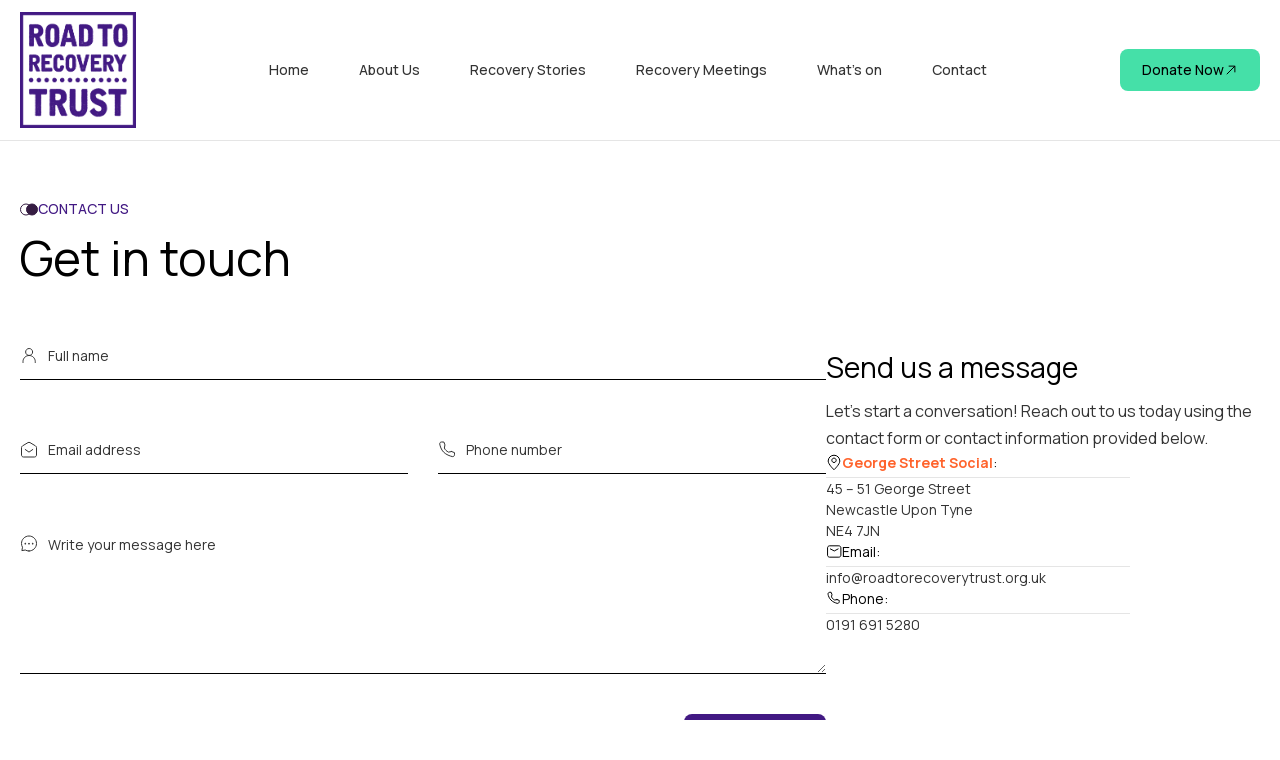

--- FILE ---
content_type: text/html
request_url: https://www.roadtorecoverytrust.org.uk/contact-us
body_size: 4170
content:
<!DOCTYPE html><!-- Last Published: Tue Dec 30 2025 10:48:40 GMT+0000 (Coordinated Universal Time) --><html data-wf-domain="www.roadtorecoverytrust.org.uk" data-wf-page="665e2ac62fca8a99e8102d2a" data-wf-site="665e2ac52fca8a99e8102c79" lang="en"><head><meta charset="utf-8"/><title>The Road to Recovery Trust - Contact us</title><meta content="The Road to Recovery Trust - Contact us" property="og:title"/><meta content="The Road to Recovery Trust - Contact us" property="twitter:title"/><meta content="width=device-width, initial-scale=1" name="viewport"/><link href="https://cdn.prod.website-files.com/665e2ac52fca8a99e8102c79/css/road-to-recovery-trust-e060cf.webflow.shared.3bb652664.css" rel="stylesheet" type="text/css"/><link href="https://fonts.googleapis.com" rel="preconnect"/><link href="https://fonts.gstatic.com" rel="preconnect" crossorigin="anonymous"/><script src="https://ajax.googleapis.com/ajax/libs/webfont/1.6.26/webfont.js" type="text/javascript"></script><script type="text/javascript">WebFont.load({  google: {    families: ["Manrope:200,300,regular,500,600,700,800"]  }});</script><script type="text/javascript">!function(o,c){var n=c.documentElement,t=" w-mod-";n.className+=t+"js",("ontouchstart"in o||o.DocumentTouch&&c instanceof DocumentTouch)&&(n.className+=t+"touch")}(window,document);</script><link href="https://cdn.prod.website-files.com/665e2ac52fca8a99e8102c79/666aa138252cb4b44129ef3d_fav2.jpg" rel="shortcut icon" type="image/x-icon"/><link href="https://cdn.prod.website-files.com/665e2ac52fca8a99e8102c79/666aa0d4da573735453d6333_fav.jpg" rel="apple-touch-icon"/></head><body><div class="header"><div data-w-id="b8d65605-a220-542d-039c-619f4da0b2a0" data-animation="default" data-collapse="medium" data-duration="400" data-easing="ease" data-easing2="ease" role="banner" class="navbar w-nav"><div class="w-layout-blockcontainer container w-container"><div class="nav-wrap"><a href="/" class="brand w-nav-brand"><img src="https://cdn.prod.website-files.com/665e2ac52fca8a99e8102c79/66fe501577ae7aec1a2b9242_RTRT-Logo.png" loading="lazy" width="116" alt="Moral"/></a><nav role="navigation" class="nav-menu w-nav-menu"><a href="/" class="nav-link">Home</a><a href="/about" class="nav-link">About Us</a><a href="/recovery-stories" class="nav-link">Recovery Stories</a><a href="/recovery-meetings" class="nav-link">Recovery Meetings</a><a href="/whats-on" class="nav-link">What&#x27;s on</a><a href="/contact-us" aria-current="page" class="nav-link w--current">Contact</a><a data-w-id="b8d65605-a220-542d-039c-619f4da0b2b0" href="/newsletter" class="header-btn mobile w-inline-block"><div>Donate Now</div><img src="https://cdn.prod.website-files.com/665e2ac52fca8a99e8102c79/665e2ac62fca8a99e8102cc3_ic-arrow.svg" loading="lazy" alt="Arrow" class="arrow"/></a></nav><a data-w-id="b8d65605-a220-542d-039c-619f4da0b2b4" href="https://widgets.justgiving.com/Button/Redirect?p=eyJJZCI6IjgwMDU4YjNiLTQ0YTEtNDE5OS1hMzlkLTc2YmFjYjMyNGFiMSIsIkNoYXJpdHlJZCI6MjUzNTA2LCJTaXplIjoicyIsIlJlZmVyZW5jZSI6IlJUUlR3ZWJzaXRlIiwiVHlwZSI6IkRvbmF0ZSJ9" target="_blank" class="header-btn w-inline-block"><div>Donate Now</div><img src="https://cdn.prod.website-files.com/665e2ac52fca8a99e8102c79/665e2ac62fca8a99e8102cc3_ic-arrow.svg" loading="lazy" alt="Arrow" class="arrow"/></a><div class="humburg-menu w-nav-button"><div class="top-line"></div><div class="middle-line"></div><div class="bottom-line"></div></div></div></div></div></div><div class="page-title"><div class="w-layout-blockcontainer container w-container"><div class="sub-title"><img src="https://cdn.prod.website-files.com/665e2ac52fca8a99e8102c79/665e2ac62fca8a99e8102cd7_sub-title.svg" loading="lazy" alt="Icon"/><div>Contact us</div></div><h1 class="main-title">Get in touch</h1></div></div><div class="page-data"><section class="contact"><div class="w-layout-blockcontainer container w-container"><div class="contact-wrap"><div class="contact-form w-form"><form id="wf-form-contact-form" name="wf-form-Contact-Form-2" data-name="Contact Form" method="get" data-wf-page-id="665e2ac62fca8a99e8102d2a" data-wf-element-id="1ac29adc-50c2-228b-231d-a355e76e284d"><div class="field-wrap"><input class="input w-node-_1ac29adc-50c2-228b-231d-a355e76e284f-e8102d2a w-input" maxlength="256" name="name" data-name="Name" placeholder="Full name" type="text" id="name" required=""/><input class="input email w-input" maxlength="256" name="email" data-name="Email" placeholder="Email address" type="email" id="email" required=""/><input class="input phone w-input" maxlength="256" name="phone" data-name="Phone" placeholder="Phone number" type="tel" id="phone"/><textarea id="message" name="message" maxlength="5000" data-name="Message" placeholder="Write your message here " required="" class="textarea w-node-_1ac29adc-50c2-228b-231d-a355e76e2852-e8102d2a w-input"></textarea></div><div class="form-btn"><input type="submit" data-wait="" class="submit-btn w-button" value="Submit Now"/></div></form><div class="success-message w-form-done"><div>Thank you! Your submission has been received!</div></div><div class="error-message w-form-fail"><div>Oops! Something went wrong while submitting the form.</div></div></div><div class="contact-data"><div><h3>Send us a message</h3><p class="single-text">Let&#x27;s start a conversation! Reach out to us today using the contact form or contact information provided below.</p></div><div class="contact-inner"><div class="contact-info"><div id="w-node-_9703776a-c1ee-4f2d-10df-10aa54bc0402-e8102d2a" class="contact-info-block"><div class="contact-label"><img src="https://cdn.prod.website-files.com/665e2ac52fca8a99e8102c79/665e2ac62fca8a99e8102cf0_ic-location.svg" loading="lazy" alt="Icon"/><div><strong class="bold-text-3">George Street Social</strong>:</div></div><div class="body-small">45 – 51 George Street<br/>Newcastle Upon Tyne<br/>NE4 7JN</div></div><div class="contact-info-block"><div class="contact-label"><img src="https://cdn.prod.website-files.com/665e2ac52fca8a99e8102c79/665e2ac62fca8a99e8102cf1_ic-mail.svg" loading="lazy" alt="Icon" class="image"/><div>Email:</div></div><a href="mailto:info@roadtorecoverytrust.org.uk " class="plain-link">info@roadtorecoverytrust.org.uk </a></div><div class="contact-info-block"><div class="contact-label"><img src="https://cdn.prod.website-files.com/665e2ac52fca8a99e8102c79/665e2ac62fca8a99e8102cf2_ic-phone.svg" loading="lazy" alt="Icon"/><div>Phone:</div></div><a href="tel:(480)555-0103" class="plain-link">0191 691 5280</a></div></div></div></div></div></div></section></div><section class="cta"><div class="w-layout-blockcontainer container w-container"><div class="cta-data"><div class="section-title"><div class="sub-title"><img src="https://cdn.prod.website-files.com/665e2ac52fca8a99e8102c79/665e2ac62fca8a99e8102cd7_sub-title.svg" loading="lazy" alt="Icon"/><div><strong>George street social</strong></div></div><h2 class="section-title">Come Along - <br/>You&#x27;re Very Welcome!</h2></div><p class="cta-text">George Street Social is 5 minutes walk from Newcastle Central Station and offers a safe space for our members and visitors. Have a coffee, meet others and find out about recovery meetings and other organisations that can help you.<br/><br/>There are meeting facilities, a snug and many 12-step fellowships that meet at George Street Social as well as SMART meetings. Come along - you’ll be made very welcome!</p><div class="cta-info"><a data-w-id="6bd5b0c9-3805-5b10-cd53-cf9a2a422cd2" href="/newsletter" class="primary-btn w-inline-block"><div><span class="text-span-6">Join Our Community</span> <br/>&amp; receive our Newsletter</div><img src="https://cdn.prod.website-files.com/665e2ac52fca8a99e8102c79/665e2ac62fca8a99e8102cd6_ic-arrow-white.svg" loading="lazy" alt="Arrow" class="arrow"/></a></div></div><div data-w-id="6bd5b0c9-3805-5b10-cd53-cf9a2a422cdd" class="cta-img-wrap"><div class="cta-images"><div class="cta-img"><img src="https://cdn.prod.website-files.com/665e2ac52fca8a99e8102c79/67e16141c0a566b5b7ee6a76_IMG_3407.jpeg" loading="lazy" sizes="(max-width: 767px) 100vw, (max-width: 991px) 727.96875px, 939.984375px" srcset="https://cdn.prod.website-files.com/665e2ac52fca8a99e8102c79/67e16141c0a566b5b7ee6a76_IMG_3407-p-500.jpeg 500w, https://cdn.prod.website-files.com/665e2ac52fca8a99e8102c79/67e16141c0a566b5b7ee6a76_IMG_3407-p-800.jpeg 800w, https://cdn.prod.website-files.com/665e2ac52fca8a99e8102c79/67e16141c0a566b5b7ee6a76_IMG_3407-p-1080.jpeg 1080w, https://cdn.prod.website-files.com/665e2ac52fca8a99e8102c79/67e16141c0a566b5b7ee6a76_IMG_3407-p-1600.jpeg 1600w, https://cdn.prod.website-files.com/665e2ac52fca8a99e8102c79/67e16141c0a566b5b7ee6a76_IMG_3407-p-2000.jpeg 2000w, https://cdn.prod.website-files.com/665e2ac52fca8a99e8102c79/67e16141c0a566b5b7ee6a76_IMG_3407-p-2600.jpeg 2600w, https://cdn.prod.website-files.com/665e2ac52fca8a99e8102c79/67e16141c0a566b5b7ee6a76_IMG_3407.jpeg 3852w" alt="CTA Image" class="cta-image"/></div><div class="cta-img"><img src="https://cdn.prod.website-files.com/665e2ac52fca8a99e8102c79/67e1607e5e7b5d6e8552e6ce_IMG_3422.jpeg" loading="lazy" sizes="(max-width: 767px) 100vw, (max-width: 991px) 728px, 940px" srcset="https://cdn.prod.website-files.com/665e2ac52fca8a99e8102c79/67e1607e5e7b5d6e8552e6ce_IMG_3422-p-500.jpeg 500w, https://cdn.prod.website-files.com/665e2ac52fca8a99e8102c79/67e1607e5e7b5d6e8552e6ce_IMG_3422-p-800.jpeg 800w, https://cdn.prod.website-files.com/665e2ac52fca8a99e8102c79/67e1607e5e7b5d6e8552e6ce_IMG_3422-p-1080.jpeg 1080w, https://cdn.prod.website-files.com/665e2ac52fca8a99e8102c79/67e1607e5e7b5d6e8552e6ce_IMG_3422-p-1600.jpeg 1600w, https://cdn.prod.website-files.com/665e2ac52fca8a99e8102c79/67e1607e5e7b5d6e8552e6ce_IMG_3422-p-2000.jpeg 2000w, https://cdn.prod.website-files.com/665e2ac52fca8a99e8102c79/67e1607e5e7b5d6e8552e6ce_IMG_3422-p-2600.jpeg 2600w, https://cdn.prod.website-files.com/665e2ac52fca8a99e8102c79/67e1607e5e7b5d6e8552e6ce_IMG_3422.jpeg 4032w" alt="CTA Image" class="cta-image"/></div><div class="cta-img"><img src="https://cdn.prod.website-files.com/665e2ac52fca8a99e8102c79/67e160f230cc3f2d53b177d1_IMG_3418.JPG" loading="lazy" sizes="(max-width: 767px) 100vw, (max-width: 991px) 728px, 940px" srcset="https://cdn.prod.website-files.com/665e2ac52fca8a99e8102c79/67e160f230cc3f2d53b177d1_IMG_3418-p-500.jpg 500w, https://cdn.prod.website-files.com/665e2ac52fca8a99e8102c79/67e160f230cc3f2d53b177d1_IMG_3418-p-800.jpg 800w, https://cdn.prod.website-files.com/665e2ac52fca8a99e8102c79/67e160f230cc3f2d53b177d1_IMG_3418-p-1080.jpg 1080w, https://cdn.prod.website-files.com/665e2ac52fca8a99e8102c79/67e160f230cc3f2d53b177d1_IMG_3418-p-1600.jpg 1600w, https://cdn.prod.website-files.com/665e2ac52fca8a99e8102c79/67e160f230cc3f2d53b177d1_IMG_3418-p-2000.jpg 2000w, https://cdn.prod.website-files.com/665e2ac52fca8a99e8102c79/67e160f230cc3f2d53b177d1_IMG_3418-p-2600.jpg 2600w, https://cdn.prod.website-files.com/665e2ac52fca8a99e8102c79/67e160f230cc3f2d53b177d1_IMG_3418-p-3200.jpg 3200w, https://cdn.prod.website-files.com/665e2ac52fca8a99e8102c79/67e160f230cc3f2d53b177d1_IMG_3418.JPG 4032w" alt="CTA Image" class="cta-image"/></div><div class="cta-img"><img src="https://cdn.prod.website-files.com/665e2ac52fca8a99e8102c79/67e160f2927a67bc51076bf8_IMG_3412.JPG" loading="lazy" sizes="(max-width: 767px) 100vw, (max-width: 991px) 727.984375px, 939.984375px" srcset="https://cdn.prod.website-files.com/665e2ac52fca8a99e8102c79/67e160f2927a67bc51076bf8_IMG_3412-p-500.jpg 500w, https://cdn.prod.website-files.com/665e2ac52fca8a99e8102c79/67e160f2927a67bc51076bf8_IMG_3412-p-800.jpg 800w, https://cdn.prod.website-files.com/665e2ac52fca8a99e8102c79/67e160f2927a67bc51076bf8_IMG_3412-p-1080.jpg 1080w, https://cdn.prod.website-files.com/665e2ac52fca8a99e8102c79/67e160f2927a67bc51076bf8_IMG_3412-p-1600.jpg 1600w, https://cdn.prod.website-files.com/665e2ac52fca8a99e8102c79/67e160f2927a67bc51076bf8_IMG_3412-p-2000.jpg 2000w, https://cdn.prod.website-files.com/665e2ac52fca8a99e8102c79/67e160f2927a67bc51076bf8_IMG_3412-p-2600.jpg 2600w, https://cdn.prod.website-files.com/665e2ac52fca8a99e8102c79/67e160f2927a67bc51076bf8_IMG_3412-p-3200.jpg 3200w, https://cdn.prod.website-files.com/665e2ac52fca8a99e8102c79/67e160f2927a67bc51076bf8_IMG_3412.JPG 3362w" alt="CTA Image" class="cta-image"/></div><div class="cta-img"><img src="https://cdn.prod.website-files.com/665e2ac52fca8a99e8102c79/67e160f2b51504f4bcbfb9ec_IMG_2453.JPG" loading="lazy" sizes="(max-width: 767px) 100vw, (max-width: 991px) 728px, 940px" srcset="https://cdn.prod.website-files.com/665e2ac52fca8a99e8102c79/67e160f2b51504f4bcbfb9ec_IMG_2453-p-500.jpg 500w, https://cdn.prod.website-files.com/665e2ac52fca8a99e8102c79/67e160f2b51504f4bcbfb9ec_IMG_2453-p-800.jpg 800w, https://cdn.prod.website-files.com/665e2ac52fca8a99e8102c79/67e160f2b51504f4bcbfb9ec_IMG_2453-p-1080.jpg 1080w, https://cdn.prod.website-files.com/665e2ac52fca8a99e8102c79/67e160f2b51504f4bcbfb9ec_IMG_2453-p-1600.jpg 1600w, https://cdn.prod.website-files.com/665e2ac52fca8a99e8102c79/67e160f2b51504f4bcbfb9ec_IMG_2453-p-2000.jpg 2000w, https://cdn.prod.website-files.com/665e2ac52fca8a99e8102c79/67e160f2b51504f4bcbfb9ec_IMG_2453-p-2600.jpg 2600w, https://cdn.prod.website-files.com/665e2ac52fca8a99e8102c79/67e160f2b51504f4bcbfb9ec_IMG_2453-p-3200.jpg 3200w, https://cdn.prod.website-files.com/665e2ac52fca8a99e8102c79/67e160f2b51504f4bcbfb9ec_IMG_2453.JPG 4032w" alt="CTA Image" class="cta-image"/></div><div class="cta-img"><img src="https://cdn.prod.website-files.com/665e2ac52fca8a99e8102c79/67e160f15ef9551a9efc7716_IMG_2461.JPG" loading="lazy" sizes="(max-width: 767px) 100vw, (max-width: 991px) 728px, 940px" srcset="https://cdn.prod.website-files.com/665e2ac52fca8a99e8102c79/67e160f15ef9551a9efc7716_IMG_2461-p-500.jpg 500w, https://cdn.prod.website-files.com/665e2ac52fca8a99e8102c79/67e160f15ef9551a9efc7716_IMG_2461-p-800.jpg 800w, https://cdn.prod.website-files.com/665e2ac52fca8a99e8102c79/67e160f15ef9551a9efc7716_IMG_2461-p-1080.jpg 1080w, https://cdn.prod.website-files.com/665e2ac52fca8a99e8102c79/67e160f15ef9551a9efc7716_IMG_2461-p-1600.jpg 1600w, https://cdn.prod.website-files.com/665e2ac52fca8a99e8102c79/67e160f15ef9551a9efc7716_IMG_2461-p-2000.jpg 2000w, https://cdn.prod.website-files.com/665e2ac52fca8a99e8102c79/67e160f15ef9551a9efc7716_IMG_2461-p-2600.jpg 2600w, https://cdn.prod.website-files.com/665e2ac52fca8a99e8102c79/67e160f15ef9551a9efc7716_IMG_2461-p-3200.jpg 3200w, https://cdn.prod.website-files.com/665e2ac52fca8a99e8102c79/67e160f15ef9551a9efc7716_IMG_2461.JPG 4032w" alt="CTA Image" class="cta-image"/></div><div class="cta-img"><img src="https://cdn.prod.website-files.com/665e2ac52fca8a99e8102c79/67e160f10cdfe697c81a77b3_IMG_3415.JPG" loading="lazy" sizes="(max-width: 767px) 100vw, (max-width: 991px) 728px, 940px" srcset="https://cdn.prod.website-files.com/665e2ac52fca8a99e8102c79/67e160f10cdfe697c81a77b3_IMG_3415-p-500.jpg 500w, https://cdn.prod.website-files.com/665e2ac52fca8a99e8102c79/67e160f10cdfe697c81a77b3_IMG_3415-p-800.jpg 800w, https://cdn.prod.website-files.com/665e2ac52fca8a99e8102c79/67e160f10cdfe697c81a77b3_IMG_3415-p-1080.jpg 1080w, https://cdn.prod.website-files.com/665e2ac52fca8a99e8102c79/67e160f10cdfe697c81a77b3_IMG_3415-p-1600.jpg 1600w, https://cdn.prod.website-files.com/665e2ac52fca8a99e8102c79/67e160f10cdfe697c81a77b3_IMG_3415-p-2000.jpg 2000w, https://cdn.prod.website-files.com/665e2ac52fca8a99e8102c79/67e160f10cdfe697c81a77b3_IMG_3415-p-2600.jpg 2600w, https://cdn.prod.website-files.com/665e2ac52fca8a99e8102c79/67e160f10cdfe697c81a77b3_IMG_3415-p-3200.jpg 3200w, https://cdn.prod.website-files.com/665e2ac52fca8a99e8102c79/67e160f10cdfe697c81a77b3_IMG_3415.JPG 4032w" alt="CTA Image" class="cta-image"/></div><div class="cta-img"><img src="https://cdn.prod.website-files.com/665e2ac52fca8a99e8102c79/67e160f13ec2f792e2397c70_IMG_3410.JPG" loading="lazy" sizes="100vw" srcset="https://cdn.prod.website-files.com/665e2ac52fca8a99e8102c79/67e160f13ec2f792e2397c70_IMG_3410-p-500.jpg 500w, https://cdn.prod.website-files.com/665e2ac52fca8a99e8102c79/67e160f13ec2f792e2397c70_IMG_3410-p-800.jpg 800w, https://cdn.prod.website-files.com/665e2ac52fca8a99e8102c79/67e160f13ec2f792e2397c70_IMG_3410-p-1080.jpg 1080w, https://cdn.prod.website-files.com/665e2ac52fca8a99e8102c79/67e160f13ec2f792e2397c70_IMG_3410-p-1600.jpg 1600w, https://cdn.prod.website-files.com/665e2ac52fca8a99e8102c79/67e160f13ec2f792e2397c70_IMG_3410-p-2000.jpg 2000w, https://cdn.prod.website-files.com/665e2ac52fca8a99e8102c79/67e160f13ec2f792e2397c70_IMG_3410-p-2600.jpg 2600w, https://cdn.prod.website-files.com/665e2ac52fca8a99e8102c79/67e160f13ec2f792e2397c70_IMG_3410.JPG 2645w" alt="CTA Image" class="cta-image"/></div><div class="cta-img"><img src="https://cdn.prod.website-files.com/665e2ac52fca8a99e8102c79/67e1607e5e7b5d6e8552e6ce_IMG_3422.jpeg" loading="lazy" sizes="(max-width: 767px) 100vw, (max-width: 991px) 728px, 940px" srcset="https://cdn.prod.website-files.com/665e2ac52fca8a99e8102c79/67e1607e5e7b5d6e8552e6ce_IMG_3422-p-500.jpeg 500w, https://cdn.prod.website-files.com/665e2ac52fca8a99e8102c79/67e1607e5e7b5d6e8552e6ce_IMG_3422-p-800.jpeg 800w, https://cdn.prod.website-files.com/665e2ac52fca8a99e8102c79/67e1607e5e7b5d6e8552e6ce_IMG_3422-p-1080.jpeg 1080w, https://cdn.prod.website-files.com/665e2ac52fca8a99e8102c79/67e1607e5e7b5d6e8552e6ce_IMG_3422-p-1600.jpeg 1600w, https://cdn.prod.website-files.com/665e2ac52fca8a99e8102c79/67e1607e5e7b5d6e8552e6ce_IMG_3422-p-2000.jpeg 2000w, https://cdn.prod.website-files.com/665e2ac52fca8a99e8102c79/67e1607e5e7b5d6e8552e6ce_IMG_3422-p-2600.jpeg 2600w, https://cdn.prod.website-files.com/665e2ac52fca8a99e8102c79/67e1607e5e7b5d6e8552e6ce_IMG_3422.jpeg 4032w" alt="CTA Image" class="cta-image"/></div><div class="cta-img"><img src="https://cdn.prod.website-files.com/665e2ac52fca8a99e8102c79/6669868f2060efc3bbc937f1_DSC09385.jpg" loading="lazy" sizes="(max-width: 767px) 100vw, (max-width: 991px) 727.96875px, 939.96875px" srcset="https://cdn.prod.website-files.com/665e2ac52fca8a99e8102c79/6669868f2060efc3bbc937f1_DSC09385-p-500.jpg 500w, https://cdn.prod.website-files.com/665e2ac52fca8a99e8102c79/6669868f2060efc3bbc937f1_DSC09385.jpg 1000w" alt="CTA Image" class="cta-image"/></div></div></div></div></section><section class="footer"><div class="w-layout-blockcontainer container w-container"><div class="footer-wrap"><div class="footer-left"><a href="/" class="brand w-nav-brand"><img src="https://cdn.prod.website-files.com/665e2ac52fca8a99e8102c79/665e3282b43fd009b5b2e5bb_RTRT-Logo-white.png" loading="lazy" width="111" alt="Moral"/></a><p class="footer-info"><strong>George Street Social<br/></strong>45 – 51 George Street<br/>Newcastle Upon Tyne<br/>NE4 7JN</p><div class="footer-link-box"><div class="contact-block"><div class="link-label"><img src="https://cdn.prod.website-files.com/665e2ac52fca8a99e8102c79/665e2ac62fca8a99e8102ccb_ic-mail.svg" loading="lazy" alt="Icon"/><div>Email:</div></div><a href="mailto:info@roadtorecoverytrust.org.uk " class="footer-link">info@roadtorecoverytrust.org.uk </a></div><div class="contact-block"><div class="link-label"><img src="https://cdn.prod.website-files.com/665e2ac52fca8a99e8102c79/665e2ac62fca8a99e8102ccc_ic-phone.svg" loading="lazy" alt="Icon"/><div>Phone:</div></div><a href="tel:(480)555-0103" class="footer-link">0191 691 5280</a></div></div></div><div class="footer-right"><div class="footer-menu"><h5 class="faq-info-title">Coffee Shop  Opening Hours</h5><p class="footer-info">Mon: 9.30am - 3pm<br/>Tues:9.30am - 3pm<br/>Wed: 9.30am - 3pm<br/>Thurs: 9.30am - 3pm<br/>Fri: 9.30am - 3pm<br/>Sat: 9.30am - 12.30pm<br/>Sun: Closed</p></div></div></div><div class="social-wrap"><a href="https://www.facebook.com/georgestreetsocialncl/" target="_blank" class="social-icon w-inline-block"><img src="https://cdn.prod.website-files.com/665e2ac52fca8a99e8102c79/665e2ac62fca8a99e8102ccd_ic-facebook.svg" loading="lazy" alt="Icon"/></a><a href="https://www.instagram.com/rtrtgeorgestreetsocial" target="_blank" class="social-icon w-inline-block"><img src="https://cdn.prod.website-files.com/665e2ac52fca8a99e8102c79/665e2ac62fca8a99e8102cd0_ic-insta.svg" loading="lazy" alt="Icon"/></a></div></div><div class="footer-bottom"><div class="w-layout-blockcontainer container w-container"><div class="footer-text"><div>© 2025 All rights reserved.</div><div>Registered Charity Number: 1144882</div></div></div></div></section><script src="https://d3e54v103j8qbb.cloudfront.net/js/jquery-3.5.1.min.dc5e7f18c8.js?site=665e2ac52fca8a99e8102c79" type="text/javascript" integrity="sha256-9/aliU8dGd2tb6OSsuzixeV4y/faTqgFtohetphbbj0=" crossorigin="anonymous"></script><script src="https://cdn.prod.website-files.com/665e2ac52fca8a99e8102c79/js/webflow.schunk.36b8fb49256177c8.js" type="text/javascript"></script><script src="https://cdn.prod.website-files.com/665e2ac52fca8a99e8102c79/js/webflow.schunk.9b6ddc0ca6a7c493.js" type="text/javascript"></script><script src="https://cdn.prod.website-files.com/665e2ac52fca8a99e8102c79/js/webflow.5e006a9a.ab52ac113c27b8bb.js" type="text/javascript"></script></body></html>

--- FILE ---
content_type: text/css
request_url: https://cdn.prod.website-files.com/665e2ac52fca8a99e8102c79/css/road-to-recovery-trust-e060cf.webflow.shared.3bb652664.css
body_size: 21551
content:
html {
  -webkit-text-size-adjust: 100%;
  -ms-text-size-adjust: 100%;
  font-family: sans-serif;
}

body {
  margin: 0;
}

article, aside, details, figcaption, figure, footer, header, hgroup, main, menu, nav, section, summary {
  display: block;
}

audio, canvas, progress, video {
  vertical-align: baseline;
  display: inline-block;
}

audio:not([controls]) {
  height: 0;
  display: none;
}

[hidden], template {
  display: none;
}

a {
  background-color: #0000;
}

a:active, a:hover {
  outline: 0;
}

abbr[title] {
  border-bottom: 1px dotted;
}

b, strong {
  font-weight: bold;
}

dfn {
  font-style: italic;
}

h1 {
  margin: .67em 0;
  font-size: 2em;
}

mark {
  color: #000;
  background: #ff0;
}

small {
  font-size: 80%;
}

sub, sup {
  vertical-align: baseline;
  font-size: 75%;
  line-height: 0;
  position: relative;
}

sup {
  top: -.5em;
}

sub {
  bottom: -.25em;
}

img {
  border: 0;
}

svg:not(:root) {
  overflow: hidden;
}

hr {
  box-sizing: content-box;
  height: 0;
}

pre {
  overflow: auto;
}

code, kbd, pre, samp {
  font-family: monospace;
  font-size: 1em;
}

button, input, optgroup, select, textarea {
  color: inherit;
  font: inherit;
  margin: 0;
}

button {
  overflow: visible;
}

button, select {
  text-transform: none;
}

button, html input[type="button"], input[type="reset"] {
  -webkit-appearance: button;
  cursor: pointer;
}

button[disabled], html input[disabled] {
  cursor: default;
}

button::-moz-focus-inner, input::-moz-focus-inner {
  border: 0;
  padding: 0;
}

input {
  line-height: normal;
}

input[type="checkbox"], input[type="radio"] {
  box-sizing: border-box;
  padding: 0;
}

input[type="number"]::-webkit-inner-spin-button, input[type="number"]::-webkit-outer-spin-button {
  height: auto;
}

input[type="search"] {
  -webkit-appearance: none;
}

input[type="search"]::-webkit-search-cancel-button, input[type="search"]::-webkit-search-decoration {
  -webkit-appearance: none;
}

legend {
  border: 0;
  padding: 0;
}

textarea {
  overflow: auto;
}

optgroup {
  font-weight: bold;
}

table {
  border-collapse: collapse;
  border-spacing: 0;
}

td, th {
  padding: 0;
}

@font-face {
  font-family: webflow-icons;
  src: url("[data-uri]") format("truetype");
  font-weight: normal;
  font-style: normal;
}

[class^="w-icon-"], [class*=" w-icon-"] {
  speak: none;
  font-variant: normal;
  text-transform: none;
  -webkit-font-smoothing: antialiased;
  -moz-osx-font-smoothing: grayscale;
  font-style: normal;
  font-weight: normal;
  line-height: 1;
  font-family: webflow-icons !important;
}

.w-icon-slider-right:before {
  content: "";
}

.w-icon-slider-left:before {
  content: "";
}

.w-icon-nav-menu:before {
  content: "";
}

.w-icon-arrow-down:before, .w-icon-dropdown-toggle:before {
  content: "";
}

.w-icon-file-upload-remove:before {
  content: "";
}

.w-icon-file-upload-icon:before {
  content: "";
}

* {
  box-sizing: border-box;
}

html {
  height: 100%;
}

body {
  color: #333;
  background-color: #fff;
  min-height: 100%;
  margin: 0;
  font-family: Arial, sans-serif;
  font-size: 14px;
  line-height: 20px;
}

img {
  vertical-align: middle;
  max-width: 100%;
  display: inline-block;
}

html.w-mod-touch * {
  background-attachment: scroll !important;
}

.w-block {
  display: block;
}

.w-inline-block {
  max-width: 100%;
  display: inline-block;
}

.w-clearfix:before, .w-clearfix:after {
  content: " ";
  grid-area: 1 / 1 / 2 / 2;
  display: table;
}

.w-clearfix:after {
  clear: both;
}

.w-hidden {
  display: none;
}

.w-button {
  color: #fff;
  line-height: inherit;
  cursor: pointer;
  background-color: #3898ec;
  border: 0;
  border-radius: 0;
  padding: 9px 15px;
  text-decoration: none;
  display: inline-block;
}

input.w-button {
  -webkit-appearance: button;
}

html[data-w-dynpage] [data-w-cloak] {
  color: #0000 !important;
}

.w-code-block {
  margin: unset;
}

pre.w-code-block code {
  all: inherit;
}

.w-optimization {
  display: contents;
}

.w-webflow-badge, .w-webflow-badge > img {
  box-sizing: unset;
  width: unset;
  height: unset;
  max-height: unset;
  max-width: unset;
  min-height: unset;
  min-width: unset;
  margin: unset;
  padding: unset;
  float: unset;
  clear: unset;
  border: unset;
  border-radius: unset;
  background: unset;
  background-image: unset;
  background-position: unset;
  background-size: unset;
  background-repeat: unset;
  background-origin: unset;
  background-clip: unset;
  background-attachment: unset;
  background-color: unset;
  box-shadow: unset;
  transform: unset;
  direction: unset;
  font-family: unset;
  font-weight: unset;
  color: unset;
  font-size: unset;
  line-height: unset;
  font-style: unset;
  font-variant: unset;
  text-align: unset;
  letter-spacing: unset;
  -webkit-text-decoration: unset;
  text-decoration: unset;
  text-indent: unset;
  text-transform: unset;
  list-style-type: unset;
  text-shadow: unset;
  vertical-align: unset;
  cursor: unset;
  white-space: unset;
  word-break: unset;
  word-spacing: unset;
  word-wrap: unset;
  transition: unset;
}

.w-webflow-badge {
  white-space: nowrap;
  cursor: pointer;
  box-shadow: 0 0 0 1px #0000001a, 0 1px 3px #0000001a;
  visibility: visible !important;
  opacity: 1 !important;
  z-index: 2147483647 !important;
  color: #aaadb0 !important;
  overflow: unset !important;
  background-color: #fff !important;
  border-radius: 3px !important;
  width: auto !important;
  height: auto !important;
  margin: 0 !important;
  padding: 6px !important;
  font-size: 12px !important;
  line-height: 14px !important;
  text-decoration: none !important;
  display: inline-block !important;
  position: fixed !important;
  inset: auto 12px 12px auto !important;
  transform: none !important;
}

.w-webflow-badge > img {
  position: unset;
  visibility: unset !important;
  opacity: 1 !important;
  vertical-align: middle !important;
  display: inline-block !important;
}

h1, h2, h3, h4, h5, h6 {
  margin-bottom: 10px;
  font-weight: bold;
}

h1 {
  margin-top: 20px;
  font-size: 38px;
  line-height: 44px;
}

h2 {
  margin-top: 20px;
  font-size: 32px;
  line-height: 36px;
}

h3 {
  margin-top: 20px;
  font-size: 24px;
  line-height: 30px;
}

h4 {
  margin-top: 10px;
  font-size: 18px;
  line-height: 24px;
}

h5 {
  margin-top: 10px;
  font-size: 14px;
  line-height: 20px;
}

h6 {
  margin-top: 10px;
  font-size: 12px;
  line-height: 18px;
}

p {
  margin-top: 0;
  margin-bottom: 10px;
}

blockquote {
  border-left: 5px solid #e2e2e2;
  margin: 0 0 10px;
  padding: 10px 20px;
  font-size: 18px;
  line-height: 22px;
}

figure {
  margin: 0 0 10px;
}

figcaption {
  text-align: center;
  margin-top: 5px;
}

ul, ol {
  margin-top: 0;
  margin-bottom: 10px;
  padding-left: 40px;
}

.w-list-unstyled {
  padding-left: 0;
  list-style: none;
}

.w-embed:before, .w-embed:after {
  content: " ";
  grid-area: 1 / 1 / 2 / 2;
  display: table;
}

.w-embed:after {
  clear: both;
}

.w-video {
  width: 100%;
  padding: 0;
  position: relative;
}

.w-video iframe, .w-video object, .w-video embed {
  border: none;
  width: 100%;
  height: 100%;
  position: absolute;
  top: 0;
  left: 0;
}

fieldset {
  border: 0;
  margin: 0;
  padding: 0;
}

button, [type="button"], [type="reset"] {
  cursor: pointer;
  -webkit-appearance: button;
  border: 0;
}

.w-form {
  margin: 0 0 15px;
}

.w-form-done {
  text-align: center;
  background-color: #ddd;
  padding: 20px;
  display: none;
}

.w-form-fail {
  background-color: #ffdede;
  margin-top: 10px;
  padding: 10px;
  display: none;
}

label {
  margin-bottom: 5px;
  font-weight: bold;
  display: block;
}

.w-input, .w-select {
  color: #333;
  vertical-align: middle;
  background-color: #fff;
  border: 1px solid #ccc;
  width: 100%;
  height: 38px;
  margin-bottom: 10px;
  padding: 8px 12px;
  font-size: 14px;
  line-height: 1.42857;
  display: block;
}

.w-input::placeholder, .w-select::placeholder {
  color: #999;
}

.w-input:focus, .w-select:focus {
  border-color: #3898ec;
  outline: 0;
}

.w-input[disabled], .w-select[disabled], .w-input[readonly], .w-select[readonly], fieldset[disabled] .w-input, fieldset[disabled] .w-select {
  cursor: not-allowed;
}

.w-input[disabled]:not(.w-input-disabled), .w-select[disabled]:not(.w-input-disabled), .w-input[readonly], .w-select[readonly], fieldset[disabled]:not(.w-input-disabled) .w-input, fieldset[disabled]:not(.w-input-disabled) .w-select {
  background-color: #eee;
}

textarea.w-input, textarea.w-select {
  height: auto;
}

.w-select {
  background-color: #f3f3f3;
}

.w-select[multiple] {
  height: auto;
}

.w-form-label {
  cursor: pointer;
  margin-bottom: 0;
  font-weight: normal;
  display: inline-block;
}

.w-radio {
  margin-bottom: 5px;
  padding-left: 20px;
  display: block;
}

.w-radio:before, .w-radio:after {
  content: " ";
  grid-area: 1 / 1 / 2 / 2;
  display: table;
}

.w-radio:after {
  clear: both;
}

.w-radio-input {
  float: left;
  margin: 3px 0 0 -20px;
  line-height: normal;
}

.w-file-upload {
  margin-bottom: 10px;
  display: block;
}

.w-file-upload-input {
  opacity: 0;
  z-index: -100;
  width: .1px;
  height: .1px;
  position: absolute;
  overflow: hidden;
}

.w-file-upload-default, .w-file-upload-uploading, .w-file-upload-success {
  color: #333;
  display: inline-block;
}

.w-file-upload-error {
  margin-top: 10px;
  display: block;
}

.w-file-upload-default.w-hidden, .w-file-upload-uploading.w-hidden, .w-file-upload-error.w-hidden, .w-file-upload-success.w-hidden {
  display: none;
}

.w-file-upload-uploading-btn {
  cursor: pointer;
  background-color: #fafafa;
  border: 1px solid #ccc;
  margin: 0;
  padding: 8px 12px;
  font-size: 14px;
  font-weight: normal;
  display: flex;
}

.w-file-upload-file {
  background-color: #fafafa;
  border: 1px solid #ccc;
  flex-grow: 1;
  justify-content: space-between;
  margin: 0;
  padding: 8px 9px 8px 11px;
  display: flex;
}

.w-file-upload-file-name {
  font-size: 14px;
  font-weight: normal;
  display: block;
}

.w-file-remove-link {
  cursor: pointer;
  width: auto;
  height: auto;
  margin-top: 3px;
  margin-left: 10px;
  padding: 3px;
  display: block;
}

.w-icon-file-upload-remove {
  margin: auto;
  font-size: 10px;
}

.w-file-upload-error-msg {
  color: #ea384c;
  padding: 2px 0;
  display: inline-block;
}

.w-file-upload-info {
  padding: 0 12px;
  line-height: 38px;
  display: inline-block;
}

.w-file-upload-label {
  cursor: pointer;
  background-color: #fafafa;
  border: 1px solid #ccc;
  margin: 0;
  padding: 8px 12px;
  font-size: 14px;
  font-weight: normal;
  display: inline-block;
}

.w-icon-file-upload-icon, .w-icon-file-upload-uploading {
  width: 20px;
  margin-right: 8px;
  display: inline-block;
}

.w-icon-file-upload-uploading {
  height: 20px;
}

.w-container {
  max-width: 940px;
  margin-left: auto;
  margin-right: auto;
}

.w-container:before, .w-container:after {
  content: " ";
  grid-area: 1 / 1 / 2 / 2;
  display: table;
}

.w-container:after {
  clear: both;
}

.w-container .w-row {
  margin-left: -10px;
  margin-right: -10px;
}

.w-row:before, .w-row:after {
  content: " ";
  grid-area: 1 / 1 / 2 / 2;
  display: table;
}

.w-row:after {
  clear: both;
}

.w-row .w-row {
  margin-left: 0;
  margin-right: 0;
}

.w-col {
  float: left;
  width: 100%;
  min-height: 1px;
  padding-left: 10px;
  padding-right: 10px;
  position: relative;
}

.w-col .w-col {
  padding-left: 0;
  padding-right: 0;
}

.w-col-1 {
  width: 8.33333%;
}

.w-col-2 {
  width: 16.6667%;
}

.w-col-3 {
  width: 25%;
}

.w-col-4 {
  width: 33.3333%;
}

.w-col-5 {
  width: 41.6667%;
}

.w-col-6 {
  width: 50%;
}

.w-col-7 {
  width: 58.3333%;
}

.w-col-8 {
  width: 66.6667%;
}

.w-col-9 {
  width: 75%;
}

.w-col-10 {
  width: 83.3333%;
}

.w-col-11 {
  width: 91.6667%;
}

.w-col-12 {
  width: 100%;
}

.w-hidden-main {
  display: none !important;
}

@media screen and (max-width: 991px) {
  .w-container {
    max-width: 728px;
  }

  .w-hidden-main {
    display: inherit !important;
  }

  .w-hidden-medium {
    display: none !important;
  }

  .w-col-medium-1 {
    width: 8.33333%;
  }

  .w-col-medium-2 {
    width: 16.6667%;
  }

  .w-col-medium-3 {
    width: 25%;
  }

  .w-col-medium-4 {
    width: 33.3333%;
  }

  .w-col-medium-5 {
    width: 41.6667%;
  }

  .w-col-medium-6 {
    width: 50%;
  }

  .w-col-medium-7 {
    width: 58.3333%;
  }

  .w-col-medium-8 {
    width: 66.6667%;
  }

  .w-col-medium-9 {
    width: 75%;
  }

  .w-col-medium-10 {
    width: 83.3333%;
  }

  .w-col-medium-11 {
    width: 91.6667%;
  }

  .w-col-medium-12 {
    width: 100%;
  }

  .w-col-stack {
    width: 100%;
    left: auto;
    right: auto;
  }
}

@media screen and (max-width: 767px) {
  .w-hidden-main, .w-hidden-medium {
    display: inherit !important;
  }

  .w-hidden-small {
    display: none !important;
  }

  .w-row, .w-container .w-row {
    margin-left: 0;
    margin-right: 0;
  }

  .w-col {
    width: 100%;
    left: auto;
    right: auto;
  }

  .w-col-small-1 {
    width: 8.33333%;
  }

  .w-col-small-2 {
    width: 16.6667%;
  }

  .w-col-small-3 {
    width: 25%;
  }

  .w-col-small-4 {
    width: 33.3333%;
  }

  .w-col-small-5 {
    width: 41.6667%;
  }

  .w-col-small-6 {
    width: 50%;
  }

  .w-col-small-7 {
    width: 58.3333%;
  }

  .w-col-small-8 {
    width: 66.6667%;
  }

  .w-col-small-9 {
    width: 75%;
  }

  .w-col-small-10 {
    width: 83.3333%;
  }

  .w-col-small-11 {
    width: 91.6667%;
  }

  .w-col-small-12 {
    width: 100%;
  }
}

@media screen and (max-width: 479px) {
  .w-container {
    max-width: none;
  }

  .w-hidden-main, .w-hidden-medium, .w-hidden-small {
    display: inherit !important;
  }

  .w-hidden-tiny {
    display: none !important;
  }

  .w-col {
    width: 100%;
  }

  .w-col-tiny-1 {
    width: 8.33333%;
  }

  .w-col-tiny-2 {
    width: 16.6667%;
  }

  .w-col-tiny-3 {
    width: 25%;
  }

  .w-col-tiny-4 {
    width: 33.3333%;
  }

  .w-col-tiny-5 {
    width: 41.6667%;
  }

  .w-col-tiny-6 {
    width: 50%;
  }

  .w-col-tiny-7 {
    width: 58.3333%;
  }

  .w-col-tiny-8 {
    width: 66.6667%;
  }

  .w-col-tiny-9 {
    width: 75%;
  }

  .w-col-tiny-10 {
    width: 83.3333%;
  }

  .w-col-tiny-11 {
    width: 91.6667%;
  }

  .w-col-tiny-12 {
    width: 100%;
  }
}

.w-widget {
  position: relative;
}

.w-widget-map {
  width: 100%;
  height: 400px;
}

.w-widget-map label {
  width: auto;
  display: inline;
}

.w-widget-map img {
  max-width: inherit;
}

.w-widget-map .gm-style-iw {
  text-align: center;
}

.w-widget-map .gm-style-iw > button {
  display: none !important;
}

.w-widget-twitter {
  overflow: hidden;
}

.w-widget-twitter-count-shim {
  vertical-align: top;
  text-align: center;
  background: #fff;
  border: 1px solid #758696;
  border-radius: 3px;
  width: 28px;
  height: 20px;
  display: inline-block;
  position: relative;
}

.w-widget-twitter-count-shim * {
  pointer-events: none;
  -webkit-user-select: none;
  user-select: none;
}

.w-widget-twitter-count-shim .w-widget-twitter-count-inner {
  text-align: center;
  color: #999;
  font-family: serif;
  font-size: 15px;
  line-height: 12px;
  position: relative;
}

.w-widget-twitter-count-shim .w-widget-twitter-count-clear {
  display: block;
  position: relative;
}

.w-widget-twitter-count-shim.w--large {
  width: 36px;
  height: 28px;
}

.w-widget-twitter-count-shim.w--large .w-widget-twitter-count-inner {
  font-size: 18px;
  line-height: 18px;
}

.w-widget-twitter-count-shim:not(.w--vertical) {
  margin-left: 5px;
  margin-right: 8px;
}

.w-widget-twitter-count-shim:not(.w--vertical).w--large {
  margin-left: 6px;
}

.w-widget-twitter-count-shim:not(.w--vertical):before, .w-widget-twitter-count-shim:not(.w--vertical):after {
  content: " ";
  pointer-events: none;
  border: solid #0000;
  width: 0;
  height: 0;
  position: absolute;
  top: 50%;
  left: 0;
}

.w-widget-twitter-count-shim:not(.w--vertical):before {
  border-width: 4px;
  border-color: #75869600 #5d6c7b #75869600 #75869600;
  margin-top: -4px;
  margin-left: -9px;
}

.w-widget-twitter-count-shim:not(.w--vertical).w--large:before {
  border-width: 5px;
  margin-top: -5px;
  margin-left: -10px;
}

.w-widget-twitter-count-shim:not(.w--vertical):after {
  border-width: 4px;
  border-color: #fff0 #fff #fff0 #fff0;
  margin-top: -4px;
  margin-left: -8px;
}

.w-widget-twitter-count-shim:not(.w--vertical).w--large:after {
  border-width: 5px;
  margin-top: -5px;
  margin-left: -9px;
}

.w-widget-twitter-count-shim.w--vertical {
  width: 61px;
  height: 33px;
  margin-bottom: 8px;
}

.w-widget-twitter-count-shim.w--vertical:before, .w-widget-twitter-count-shim.w--vertical:after {
  content: " ";
  pointer-events: none;
  border: solid #0000;
  width: 0;
  height: 0;
  position: absolute;
  top: 100%;
  left: 50%;
}

.w-widget-twitter-count-shim.w--vertical:before {
  border-width: 5px;
  border-color: #5d6c7b #75869600 #75869600;
  margin-left: -5px;
}

.w-widget-twitter-count-shim.w--vertical:after {
  border-width: 4px;
  border-color: #fff #fff0 #fff0;
  margin-left: -4px;
}

.w-widget-twitter-count-shim.w--vertical .w-widget-twitter-count-inner {
  font-size: 18px;
  line-height: 22px;
}

.w-widget-twitter-count-shim.w--vertical.w--large {
  width: 76px;
}

.w-background-video {
  color: #fff;
  height: 500px;
  position: relative;
  overflow: hidden;
}

.w-background-video > video {
  object-fit: cover;
  z-index: -100;
  background-position: 50%;
  background-size: cover;
  width: 100%;
  height: 100%;
  margin: auto;
  position: absolute;
  inset: -100%;
}

.w-background-video > video::-webkit-media-controls-start-playback-button {
  -webkit-appearance: none;
  display: none !important;
}

.w-background-video--control {
  background-color: #0000;
  padding: 0;
  position: absolute;
  bottom: 1em;
  right: 1em;
}

.w-background-video--control > [hidden] {
  display: none !important;
}

.w-slider {
  text-align: center;
  clear: both;
  -webkit-tap-highlight-color: #0000;
  tap-highlight-color: #0000;
  background: #ddd;
  height: 300px;
  position: relative;
}

.w-slider-mask {
  z-index: 1;
  white-space: nowrap;
  height: 100%;
  display: block;
  position: relative;
  left: 0;
  right: 0;
  overflow: hidden;
}

.w-slide {
  vertical-align: top;
  white-space: normal;
  text-align: left;
  width: 100%;
  height: 100%;
  display: inline-block;
  position: relative;
}

.w-slider-nav {
  z-index: 2;
  text-align: center;
  -webkit-tap-highlight-color: #0000;
  tap-highlight-color: #0000;
  height: 40px;
  margin: auto;
  padding-top: 10px;
  position: absolute;
  inset: auto 0 0;
}

.w-slider-nav.w-round > div {
  border-radius: 100%;
}

.w-slider-nav.w-num > div {
  font-size: inherit;
  line-height: inherit;
  width: auto;
  height: auto;
  padding: .2em .5em;
}

.w-slider-nav.w-shadow > div {
  box-shadow: 0 0 3px #3336;
}

.w-slider-nav-invert {
  color: #fff;
}

.w-slider-nav-invert > div {
  background-color: #2226;
}

.w-slider-nav-invert > div.w-active {
  background-color: #222;
}

.w-slider-dot {
  cursor: pointer;
  background-color: #fff6;
  width: 1em;
  height: 1em;
  margin: 0 3px .5em;
  transition: background-color .1s, color .1s;
  display: inline-block;
  position: relative;
}

.w-slider-dot.w-active {
  background-color: #fff;
}

.w-slider-dot:focus {
  outline: none;
  box-shadow: 0 0 0 2px #fff;
}

.w-slider-dot:focus.w-active {
  box-shadow: none;
}

.w-slider-arrow-left, .w-slider-arrow-right {
  cursor: pointer;
  color: #fff;
  -webkit-tap-highlight-color: #0000;
  tap-highlight-color: #0000;
  -webkit-user-select: none;
  user-select: none;
  width: 80px;
  margin: auto;
  font-size: 40px;
  position: absolute;
  inset: 0;
  overflow: hidden;
}

.w-slider-arrow-left [class^="w-icon-"], .w-slider-arrow-right [class^="w-icon-"], .w-slider-arrow-left [class*=" w-icon-"], .w-slider-arrow-right [class*=" w-icon-"] {
  position: absolute;
}

.w-slider-arrow-left:focus, .w-slider-arrow-right:focus {
  outline: 0;
}

.w-slider-arrow-left {
  z-index: 3;
  right: auto;
}

.w-slider-arrow-right {
  z-index: 4;
  left: auto;
}

.w-icon-slider-left, .w-icon-slider-right {
  width: 1em;
  height: 1em;
  margin: auto;
  inset: 0;
}

.w-slider-aria-label {
  clip: rect(0 0 0 0);
  border: 0;
  width: 1px;
  height: 1px;
  margin: -1px;
  padding: 0;
  position: absolute;
  overflow: hidden;
}

.w-slider-force-show {
  display: block !important;
}

.w-dropdown {
  text-align: left;
  z-index: 900;
  margin-left: auto;
  margin-right: auto;
  display: inline-block;
  position: relative;
}

.w-dropdown-btn, .w-dropdown-toggle, .w-dropdown-link {
  vertical-align: top;
  color: #222;
  text-align: left;
  white-space: nowrap;
  margin-left: auto;
  margin-right: auto;
  padding: 20px;
  text-decoration: none;
  position: relative;
}

.w-dropdown-toggle {
  -webkit-user-select: none;
  user-select: none;
  cursor: pointer;
  padding-right: 40px;
  display: inline-block;
}

.w-dropdown-toggle:focus {
  outline: 0;
}

.w-icon-dropdown-toggle {
  width: 1em;
  height: 1em;
  margin: auto 20px auto auto;
  position: absolute;
  top: 0;
  bottom: 0;
  right: 0;
}

.w-dropdown-list {
  background: #ddd;
  min-width: 100%;
  display: none;
  position: absolute;
}

.w-dropdown-list.w--open {
  display: block;
}

.w-dropdown-link {
  color: #222;
  padding: 10px 20px;
  display: block;
}

.w-dropdown-link.w--current {
  color: #0082f3;
}

.w-dropdown-link:focus {
  outline: 0;
}

@media screen and (max-width: 767px) {
  .w-nav-brand {
    padding-left: 10px;
  }
}

.w-lightbox-backdrop {
  cursor: auto;
  letter-spacing: normal;
  text-indent: 0;
  text-shadow: none;
  text-transform: none;
  visibility: visible;
  white-space: normal;
  word-break: normal;
  word-spacing: normal;
  word-wrap: normal;
  color: #fff;
  text-align: center;
  z-index: 2000;
  opacity: 0;
  -webkit-user-select: none;
  -moz-user-select: none;
  -webkit-tap-highlight-color: transparent;
  background: #000000e6;
  outline: 0;
  font-family: Helvetica Neue, Helvetica, Ubuntu, Segoe UI, Verdana, sans-serif;
  font-size: 17px;
  font-style: normal;
  font-weight: 300;
  line-height: 1.2;
  list-style: disc;
  position: fixed;
  inset: 0;
  -webkit-transform: translate(0);
}

.w-lightbox-backdrop, .w-lightbox-container {
  -webkit-overflow-scrolling: touch;
  height: 100%;
  overflow: auto;
}

.w-lightbox-content {
  height: 100vh;
  position: relative;
  overflow: hidden;
}

.w-lightbox-view {
  opacity: 0;
  width: 100vw;
  height: 100vh;
  position: absolute;
}

.w-lightbox-view:before {
  content: "";
  height: 100vh;
}

.w-lightbox-group, .w-lightbox-group .w-lightbox-view, .w-lightbox-group .w-lightbox-view:before {
  height: 86vh;
}

.w-lightbox-frame, .w-lightbox-view:before {
  vertical-align: middle;
  display: inline-block;
}

.w-lightbox-figure {
  margin: 0;
  position: relative;
}

.w-lightbox-group .w-lightbox-figure {
  cursor: pointer;
}

.w-lightbox-img {
  width: auto;
  max-width: none;
  height: auto;
}

.w-lightbox-image {
  float: none;
  max-width: 100vw;
  max-height: 100vh;
  display: block;
}

.w-lightbox-group .w-lightbox-image {
  max-height: 86vh;
}

.w-lightbox-caption {
  text-align: left;
  text-overflow: ellipsis;
  white-space: nowrap;
  background: #0006;
  padding: .5em 1em;
  position: absolute;
  bottom: 0;
  left: 0;
  right: 0;
  overflow: hidden;
}

.w-lightbox-embed {
  width: 100%;
  height: 100%;
  position: absolute;
  inset: 0;
}

.w-lightbox-control {
  cursor: pointer;
  background-position: center;
  background-repeat: no-repeat;
  background-size: 24px;
  width: 4em;
  transition: all .3s;
  position: absolute;
  top: 0;
}

.w-lightbox-left {
  background-image: url("[data-uri]");
  display: none;
  bottom: 0;
  left: 0;
}

.w-lightbox-right {
  background-image: url("[data-uri]");
  display: none;
  bottom: 0;
  right: 0;
}

.w-lightbox-close {
  background-image: url("[data-uri]");
  background-size: 18px;
  height: 2.6em;
  right: 0;
}

.w-lightbox-strip {
  white-space: nowrap;
  padding: 0 1vh;
  line-height: 0;
  position: absolute;
  bottom: 0;
  left: 0;
  right: 0;
  overflow: auto hidden;
}

.w-lightbox-item {
  box-sizing: content-box;
  cursor: pointer;
  width: 10vh;
  padding: 2vh 1vh;
  display: inline-block;
  -webkit-transform: translate3d(0, 0, 0);
}

.w-lightbox-active {
  opacity: .3;
}

.w-lightbox-thumbnail {
  background: #222;
  height: 10vh;
  position: relative;
  overflow: hidden;
}

.w-lightbox-thumbnail-image {
  position: absolute;
  top: 0;
  left: 0;
}

.w-lightbox-thumbnail .w-lightbox-tall {
  width: 100%;
  top: 50%;
  transform: translate(0, -50%);
}

.w-lightbox-thumbnail .w-lightbox-wide {
  height: 100%;
  left: 50%;
  transform: translate(-50%);
}

.w-lightbox-spinner {
  box-sizing: border-box;
  border: 5px solid #0006;
  border-radius: 50%;
  width: 40px;
  height: 40px;
  margin-top: -20px;
  margin-left: -20px;
  animation: .8s linear infinite spin;
  position: absolute;
  top: 50%;
  left: 50%;
}

.w-lightbox-spinner:after {
  content: "";
  border: 3px solid #0000;
  border-bottom-color: #fff;
  border-radius: 50%;
  position: absolute;
  inset: -4px;
}

.w-lightbox-hide {
  display: none;
}

.w-lightbox-noscroll {
  overflow: hidden;
}

@media (min-width: 768px) {
  .w-lightbox-content {
    height: 96vh;
    margin-top: 2vh;
  }

  .w-lightbox-view, .w-lightbox-view:before {
    height: 96vh;
  }

  .w-lightbox-group, .w-lightbox-group .w-lightbox-view, .w-lightbox-group .w-lightbox-view:before {
    height: 84vh;
  }

  .w-lightbox-image {
    max-width: 96vw;
    max-height: 96vh;
  }

  .w-lightbox-group .w-lightbox-image {
    max-width: 82.3vw;
    max-height: 84vh;
  }

  .w-lightbox-left, .w-lightbox-right {
    opacity: .5;
    display: block;
  }

  .w-lightbox-close {
    opacity: .8;
  }

  .w-lightbox-control:hover {
    opacity: 1;
  }
}

.w-lightbox-inactive, .w-lightbox-inactive:hover {
  opacity: 0;
}

.w-richtext:before, .w-richtext:after {
  content: " ";
  grid-area: 1 / 1 / 2 / 2;
  display: table;
}

.w-richtext:after {
  clear: both;
}

.w-richtext[contenteditable="true"]:before, .w-richtext[contenteditable="true"]:after {
  white-space: initial;
}

.w-richtext ol, .w-richtext ul {
  overflow: hidden;
}

.w-richtext .w-richtext-figure-selected.w-richtext-figure-type-video div:after, .w-richtext .w-richtext-figure-selected[data-rt-type="video"] div:after, .w-richtext .w-richtext-figure-selected.w-richtext-figure-type-image div, .w-richtext .w-richtext-figure-selected[data-rt-type="image"] div {
  outline: 2px solid #2895f7;
}

.w-richtext figure.w-richtext-figure-type-video > div:after, .w-richtext figure[data-rt-type="video"] > div:after {
  content: "";
  display: none;
  position: absolute;
  inset: 0;
}

.w-richtext figure {
  max-width: 60%;
  position: relative;
}

.w-richtext figure > div:before {
  cursor: default !important;
}

.w-richtext figure img {
  width: 100%;
}

.w-richtext figure figcaption.w-richtext-figcaption-placeholder {
  opacity: .6;
}

.w-richtext figure div {
  color: #0000;
  font-size: 0;
}

.w-richtext figure.w-richtext-figure-type-image, .w-richtext figure[data-rt-type="image"] {
  display: table;
}

.w-richtext figure.w-richtext-figure-type-image > div, .w-richtext figure[data-rt-type="image"] > div {
  display: inline-block;
}

.w-richtext figure.w-richtext-figure-type-image > figcaption, .w-richtext figure[data-rt-type="image"] > figcaption {
  caption-side: bottom;
  display: table-caption;
}

.w-richtext figure.w-richtext-figure-type-video, .w-richtext figure[data-rt-type="video"] {
  width: 60%;
  height: 0;
}

.w-richtext figure.w-richtext-figure-type-video iframe, .w-richtext figure[data-rt-type="video"] iframe {
  width: 100%;
  height: 100%;
  position: absolute;
  top: 0;
  left: 0;
}

.w-richtext figure.w-richtext-figure-type-video > div, .w-richtext figure[data-rt-type="video"] > div {
  width: 100%;
}

.w-richtext figure.w-richtext-align-center {
  clear: both;
  margin-left: auto;
  margin-right: auto;
}

.w-richtext figure.w-richtext-align-center.w-richtext-figure-type-image > div, .w-richtext figure.w-richtext-align-center[data-rt-type="image"] > div {
  max-width: 100%;
}

.w-richtext figure.w-richtext-align-normal {
  clear: both;
}

.w-richtext figure.w-richtext-align-fullwidth {
  text-align: center;
  clear: both;
  width: 100%;
  max-width: 100%;
  margin-left: auto;
  margin-right: auto;
  display: block;
}

.w-richtext figure.w-richtext-align-fullwidth > div {
  padding-bottom: inherit;
  display: inline-block;
}

.w-richtext figure.w-richtext-align-fullwidth > figcaption {
  display: block;
}

.w-richtext figure.w-richtext-align-floatleft {
  float: left;
  clear: none;
  margin-right: 15px;
}

.w-richtext figure.w-richtext-align-floatright {
  float: right;
  clear: none;
  margin-left: 15px;
}

.w-nav {
  z-index: 1000;
  background: #ddd;
  position: relative;
}

.w-nav:before, .w-nav:after {
  content: " ";
  grid-area: 1 / 1 / 2 / 2;
  display: table;
}

.w-nav:after {
  clear: both;
}

.w-nav-brand {
  float: left;
  color: #333;
  text-decoration: none;
  position: relative;
}

.w-nav-link {
  vertical-align: top;
  color: #222;
  text-align: left;
  margin-left: auto;
  margin-right: auto;
  padding: 20px;
  text-decoration: none;
  display: inline-block;
  position: relative;
}

.w-nav-link.w--current {
  color: #0082f3;
}

.w-nav-menu {
  float: right;
  position: relative;
}

[data-nav-menu-open] {
  text-align: center;
  background: #c8c8c8;
  min-width: 200px;
  position: absolute;
  top: 100%;
  left: 0;
  right: 0;
  overflow: visible;
  display: block !important;
}

.w--nav-link-open {
  display: block;
  position: relative;
}

.w-nav-overlay {
  width: 100%;
  display: none;
  position: absolute;
  top: 100%;
  left: 0;
  right: 0;
  overflow: hidden;
}

.w-nav-overlay [data-nav-menu-open] {
  top: 0;
}

.w-nav[data-animation="over-left"] .w-nav-overlay {
  width: auto;
}

.w-nav[data-animation="over-left"] .w-nav-overlay, .w-nav[data-animation="over-left"] [data-nav-menu-open] {
  z-index: 1;
  top: 0;
  right: auto;
}

.w-nav[data-animation="over-right"] .w-nav-overlay {
  width: auto;
}

.w-nav[data-animation="over-right"] .w-nav-overlay, .w-nav[data-animation="over-right"] [data-nav-menu-open] {
  z-index: 1;
  top: 0;
  left: auto;
}

.w-nav-button {
  float: right;
  cursor: pointer;
  -webkit-tap-highlight-color: #0000;
  tap-highlight-color: #0000;
  -webkit-user-select: none;
  user-select: none;
  padding: 18px;
  font-size: 24px;
  display: none;
  position: relative;
}

.w-nav-button:focus {
  outline: 0;
}

.w-nav-button.w--open {
  color: #fff;
  background-color: #c8c8c8;
}

.w-nav[data-collapse="all"] .w-nav-menu {
  display: none;
}

.w-nav[data-collapse="all"] .w-nav-button, .w--nav-dropdown-open, .w--nav-dropdown-toggle-open {
  display: block;
}

.w--nav-dropdown-list-open {
  position: static;
}

@media screen and (max-width: 991px) {
  .w-nav[data-collapse="medium"] .w-nav-menu {
    display: none;
  }

  .w-nav[data-collapse="medium"] .w-nav-button {
    display: block;
  }
}

@media screen and (max-width: 767px) {
  .w-nav[data-collapse="small"] .w-nav-menu {
    display: none;
  }

  .w-nav[data-collapse="small"] .w-nav-button {
    display: block;
  }

  .w-nav-brand {
    padding-left: 10px;
  }
}

@media screen and (max-width: 479px) {
  .w-nav[data-collapse="tiny"] .w-nav-menu {
    display: none;
  }

  .w-nav[data-collapse="tiny"] .w-nav-button {
    display: block;
  }
}

.w-tabs {
  position: relative;
}

.w-tabs:before, .w-tabs:after {
  content: " ";
  grid-area: 1 / 1 / 2 / 2;
  display: table;
}

.w-tabs:after {
  clear: both;
}

.w-tab-menu {
  position: relative;
}

.w-tab-link {
  vertical-align: top;
  text-align: left;
  cursor: pointer;
  color: #222;
  background-color: #ddd;
  padding: 9px 30px;
  text-decoration: none;
  display: inline-block;
  position: relative;
}

.w-tab-link.w--current {
  background-color: #c8c8c8;
}

.w-tab-link:focus {
  outline: 0;
}

.w-tab-content {
  display: block;
  position: relative;
  overflow: hidden;
}

.w-tab-pane {
  display: none;
  position: relative;
}

.w--tab-active {
  display: block;
}

@media screen and (max-width: 479px) {
  .w-tab-link {
    display: block;
  }
}

.w-ix-emptyfix:after {
  content: "";
}

@keyframes spin {
  0% {
    transform: rotate(0);
  }

  100% {
    transform: rotate(360deg);
  }
}

.w-dyn-empty {
  background-color: #ddd;
  padding: 10px;
}

.w-dyn-hide, .w-dyn-bind-empty, .w-condition-invisible {
  display: none !important;
}

.wf-layout-layout {
  display: grid;
}

:root {
  --body: #333;
  --title: black;
  --green: #45e0a8;
  --purple: #421983;
  --desktop-space: 150px;
  --tablet-space: 100px;
  --landscape-mobile-space: 80px;
  --portrait-mobile-space: 60px;
  --bg: #ede9e2;
  --light-text: #b29fbc;
}

.w-layout-blockcontainer {
  max-width: 940px;
  margin-left: auto;
  margin-right: auto;
  display: block;
}

.w-pagination-wrapper {
  flex-wrap: wrap;
  justify-content: center;
  display: flex;
}

.w-pagination-previous, .w-pagination-next {
  color: #333;
  background-color: #fafafa;
  border: 1px solid #ccc;
  border-radius: 2px;
  margin-left: 10px;
  margin-right: 10px;
  padding: 9px 20px;
  font-size: 14px;
  display: block;
}

.w-layout-layout {
  grid-row-gap: 20px;
  grid-column-gap: 20px;
  grid-auto-columns: 1fr;
  justify-content: center;
  padding: 20px;
}

.w-layout-cell {
  flex-direction: column;
  justify-content: flex-start;
  align-items: flex-start;
  display: flex;
}

.w-layout-grid {
  grid-row-gap: 16px;
  grid-column-gap: 16px;
  grid-template-rows: auto auto;
  grid-template-columns: 1fr 1fr;
  grid-auto-columns: 1fr;
  display: grid;
}

@media screen and (max-width: 991px) {
  .w-layout-blockcontainer {
    max-width: 728px;
  }
}

@media screen and (max-width: 767px) {
  .w-layout-blockcontainer {
    max-width: none;
  }
}

body {
  color: var(--body);
  font-family: Manrope, sans-serif;
  font-size: 16px;
  font-weight: 400;
  line-height: 170%;
}

h1 {
  color: var(--title);
  margin-top: 0;
  margin-bottom: 10px;
  font-size: 48px;
  font-weight: 400;
  line-height: 120%;
}

h2 {
  color: var(--title);
  margin-top: 0;
  margin-bottom: 10px;
  font-size: 36px;
  font-weight: 500;
  line-height: 120%;
}

h3 {
  color: var(--title);
  margin-top: 0;
  margin-bottom: 10px;
  font-size: 28px;
  font-weight: 400;
  line-height: 150%;
}

h4 {
  color: var(--title);
  margin-top: 0;
  margin-bottom: 10px;
  font-size: 22px;
  font-weight: 400;
  line-height: 150%;
}

h5 {
  color: var(--title);
  margin-top: 0;
  margin-bottom: 10px;
  font-size: 18px;
  font-weight: 500;
  line-height: 150%;
}

h6 {
  color: var(--title);
  margin-top: 0;
  margin-bottom: 10px;
  font-size: 16px;
  font-weight: 500;
  line-height: 150%;
}

a {
  color: var(--body);
  text-decoration: underline;
}

a:hover {
  text-decoration: none;
}

ul, ol {
  margin-top: 20px;
  margin-bottom: 20px;
  padding-left: 30px;
}

li {
  margin-bottom: 15px;
}

blockquote {
  background-color: var(--green);
  color: #000;
  text-align: center;
  border: 0 solid #000;
  border-radius: 8px;
  margin-top: 30px;
  margin-bottom: 30px;
  padding: 40px;
  font-size: 18px;
  line-height: 170%;
}

.container {
  width: 100%;
  max-width: 1336px;
  margin-left: auto;
  margin-right: auto;
  padding-left: 20px;
  padding-right: 20px;
}

.container._1 {
  width: 80%;
  max-width: none;
  margin-top: -100px;
  margin-bottom: 100px;
  padding-top: 0;
}

.container._2 {
  margin-top: 0;
}

.navbar {
  z-index: 5;
  background-color: #0000;
  border-bottom: 1px solid #0000001a;
  padding-top: 12px;
  padding-bottom: 12px;
}

.nav-wrap {
  justify-content: space-between;
  align-items: center;
  display: flex;
}

.nav-menu {
  justify-content: flex-start;
  align-items: center;
  display: flex;
}

.nav-link {
  text-align: center;
  justify-content: center;
  align-items: center;
  margin-left: 10px;
  margin-right: 10px;
  padding-left: 15px;
  padding-right: 15px;
  font-size: 14px;
  font-weight: 500;
  line-height: 100%;
  text-decoration: none;
  display: flex;
}

.header-btn {
  grid-column-gap: 6px;
  background-color: var(--green);
  color: #000;
  border-radius: 8px;
  justify-content: center;
  align-items: center;
  padding: 14px 22px;
  font-size: 14px;
  font-weight: 500;
  line-height: 100%;
  text-decoration: none;
  transition: color .3s, background-color .3s;
  display: flex;
}

.header-btn:hover {
  background-color: var(--purple);
  color: #fff;
}

.header-btn.mobile {
  display: none;
}

.header-btn._1 {
  background-color: var(--purple);
  color: #fff;
}

.humburg-menu {
  margin-left: 10px;
}

.humburg-menu.w--open {
  background-color: #0000;
  padding-left: 0;
}

.top-line {
  background-color: #000;
  width: 24px;
  height: 1px;
  margin-bottom: 6px;
}

.middle-line {
  background-color: #000;
  width: 24px;
  height: 1px;
}

.bottom-line {
  background-color: #000;
  width: 24px;
  height: 1px;
  margin-top: 6px;
}

.top-head {
  background-color: var(--purple);
  color: #fff;
  text-align: center;
  justify-content: center;
  align-items: center;
  padding-top: 12px;
  padding-bottom: 12px;
  font-size: 12px;
  line-height: 100%;
}

.page-title {
  padding-top: 60px;
  padding-bottom: 60px;
}

.page-title.home {
  margin-top: -100px;
  margin-bottom: 51px;
}

.page-data {
  margin-bottom: var(--desktop-space);
  color: var(--body);
}

.sg-fonts {
  margin-bottom: var(--desktop-space);
}

.font-inner {
  grid-column-gap: 150px;
  display: flex;
}

.font-block {
  grid-column-gap: 30px;
  grid-row-gap: 20px;
  grid-template-rows: auto auto;
  grid-template-columns: 1fr 1fr;
  grid-auto-columns: 1fr;
  align-items: center;
  font-size: 18px;
}

.text-heading {
  font-size: 100px;
  font-weight: 500;
  line-height: 120%;
}

.body-font {
  font-size: 100px;
  font-weight: 300;
  line-height: 120%;
}

.sg-titles {
  margin-bottom: var(--desktop-space);
}

.title-top {
  grid-column-gap: 180px;
  grid-row-gap: 16px;
  grid-template-rows: auto;
  grid-template-columns: 1fr 100px 100px;
  grid-auto-columns: 1fr;
  align-items: center;
  display: grid;
}

.font-title {
  color: #000;
  text-align: right;
  margin-bottom: 0;
  font-size: 18px;
  line-height: 150%;
}

.body-small {
  font-size: 14px;
  line-height: 150%;
}

.table-left {
  flex-direction: column;
  display: flex;
}

.table-row {
  grid-column-gap: 180px;
  grid-row-gap: 16px;
  border-bottom: 1px solid #0003;
  grid-template-rows: auto;
  grid-template-columns: 1fr 100px 100px;
  grid-auto-columns: 1fr;
  align-items: center;
  padding-top: 25px;
  padding-bottom: 25px;
  display: grid;
}

.body-large {
  font-size: 18px;
  font-weight: 400;
}

.table-text {
  text-align: right;
  margin-bottom: 0;
  font-size: 16px;
  font-weight: 400;
  line-height: 140%;
}

.font-info {
  margin-bottom: 0;
  font-size: 14px;
  line-height: 150%;
}

.sg-section {
  margin-bottom: var(--desktop-space);
}

.color-wrap {
  grid-column-gap: 20px;
  margin-top: 30px;
  display: flex;
}

.color-box {
  grid-row-gap: 10px;
  flex-direction: column;
  align-items: center;
  display: flex;
}

.color-main {
  background-color: var(--title);
  border-radius: 8px;
  width: 120px;
  height: 120px;
}

.color-main.body {
  background-color: var(--body);
}

.color-main.bg {
  background-color: var(--bg);
  border: 1px solid #0000001a;
}

.color-main.purple {
  background-color: var(--purple);
}

.color-main.yellow {
  background-color: var(--green);
}

.button-wrap {
  grid-column-gap: 20px;
  justify-content: flex-start;
  align-items: center;
  margin-top: 40px;
  display: flex;
}

.button-wrap.center {
  justify-content: center;
  align-items: center;
}

.button-wrap.right {
  justify-content: flex-end;
  align-items: center;
}

.primary-btn {
  grid-column-gap: 6px;
  background-color: var(--purple);
  color: #fff;
  border-width: 0;
  border-radius: 8px;
  justify-content: center;
  align-items: center;
  margin-left: 0;
  margin-right: 0;
  padding: 14px 22px;
  font-size: 14px;
  font-weight: 500;
  line-height: 100%;
  text-decoration: none;
  transition: color .3s, background-color .3s;
  display: flex;
}

.primary-btn:hover {
  background-color: var(--green);
  color: #000;
}

.secondary-btn {
  grid-column-gap: 6px;
  color: #000;
  justify-content: flex-start;
  align-items: center;
  font-size: 14px;
  font-weight: 500;
  line-height: 100%;
  text-decoration: none;
  display: flex;
}

.secondary-btn.white {
  color: #fff;
}

.rich-text {
  width: 100%;
  max-width: 900px;
  margin-top: 30px;
}

.footer {
  background-color: var(--purple);
  padding-top: 80px;
}

.footer-wrap {
  justify-content: space-between;
  align-items: flex-start;
  margin-bottom: 20px;
  display: flex;
}

.footer-left {
  grid-column-gap: 16px;
  grid-row-gap: 16px;
  flex-flow: column;
  grid-template-rows: auto auto;
  grid-template-columns: 1fr 1fr;
  grid-auto-columns: 1fr;
  justify-content: flex-start;
  align-items: flex-start;
  width: 100%;
  max-width: 34%;
  display: flex;
}

.footer-info {
  color: var(--light-text);
  margin-top: 20px;
  margin-bottom: 0;
  font-size: 14px;
  line-height: 150%;
}

.footer-link-box {
  grid-column-gap: 30px;
  flex-flow: column;
  justify-content: flex-start;
  align-items: flex-start;
  width: 100%;
  margin-top: 30px;
  margin-bottom: 50px;
  display: flex;
}

.link-label {
  grid-column-gap: 8px;
  color: #fff;
  border-bottom: 1px solid #ffffff1a;
  justify-content: flex-start;
  align-items: center;
  margin-bottom: 4px;
  padding-bottom: 4px;
  font-size: 14px;
  line-height: 150%;
  display: flex;
}

.footer-link {
  color: var(--light-text);
  font-size: 14px;
  line-height: 150%;
  text-decoration: none;
  transition: color .3s;
}

.footer-link:hover, .footer-link.w--current {
  color: #fff;
}

.contact-block {
  width: 100%;
  max-width: 35%;
}

.yellow-btn {
  grid-column-gap: 6px;
  background-color: var(--green);
  color: #000;
  border-radius: 8px;
  justify-content: center;
  align-items: center;
  padding: 14px 22px;
  font-size: 14px;
  font-weight: 500;
  line-height: 100%;
  text-decoration: none;
  transition: color .3s, background-color .3s;
  display: flex;
}

.yellow-btn:hover {
  background-color: #fff;
}

.yellow-btn._2 {
  grid-column-gap: 0px;
  background-color: var(--purple);
  color: #fff;
  width: 300px;
  margin-top: 30px;
}

.footer-right {
  grid-column-gap: 100px;
  justify-content: flex-start;
  align-items: flex-start;
  display: flex;
}

.footer-menu {
  grid-row-gap: 10px;
  flex-flow: column;
  justify-content: flex-start;
  align-items: flex-start;
  display: flex;
}

.social-wrap {
  grid-column-gap: 8px;
  justify-content: flex-end;
  align-items: center;
  padding-bottom: 20px;
  display: flex;
}

.social-icon {
  background-color: #ffffff0a;
  border-radius: 50%;
  justify-content: center;
  align-items: center;
  min-width: 32px;
  max-width: 32px;
  min-height: 32px;
  max-height: 32px;
  transition: background-color .3s;
  display: flex;
}

.social-icon:hover {
  background-color: #ffffff1a;
}

.social-icon._1 {
  background-color: var(--purple);
}

.footer-bottom {
  border-top: 1px solid #ffffff1a;
  padding-top: 20px;
  padding-bottom: 20px;
}

.footer-text {
  grid-column-gap: 40px;
  color: var(--light-text);
  justify-content: space-between;
  align-items: center;
  font-size: 14px;
  line-height: 150%;
  display: flex;
}

.single-text {
  color: var(--body);
  margin-bottom: 0;
}

.single-text._1 {
  margin-top: 48px;
}

.policy-block {
  padding-top: 50px;
}

.policy-block.first {
  padding-top: 0;
}

.checklist {
  padding-left: 0;
  list-style: none;
}

.checklist-item {
  background-image: url("https://cdn.prod.website-files.com/665e2ac52fca8a99e8102c79/665e2ac62fca8a99e8102cd1_ic-check.svg");
  background-position: 0%;
  background-repeat: no-repeat;
  background-size: auto;
  margin-bottom: 15px;
  padding-left: 30px;
}

.info-inner {
  padding-bottom: 30px;
}

.info-content {
  margin-top: 20px;
  margin-bottom: 20px;
  font-size: 14px;
}

.info-block {
  grid-row-gap: 50px;
  grid-template-rows: auto auto;
  grid-template-columns: 1fr;
  grid-auto-columns: 1fr;
}

.licensing-title {
  margin-bottom: 0;
  font-size: 20px;
}

.license-wrap {
  grid-column-gap: 8px;
  align-items: center;
  display: flex;
}

.disclaimer {
  grid-row-gap: 10px;
  flex-direction: column;
  margin-bottom: 60px;
}

.license-field {
  color: #000;
  margin-bottom: 5px;
  font-size: 14px;
  font-weight: 500;
  line-height: 150%;
}

.changelog-wrap {
  margin-bottom: 350px;
}

.version-info {
  grid-column-gap: 25px;
  grid-row-gap: 25px;
  grid-template-rows: auto;
  grid-template-columns: 90px 1fr;
  grid-auto-columns: 1fr;
  align-items: center;
  display: grid;
}

.version-block {
  border: 1px solid #333;
  border-radius: 100%;
  justify-content: center;
  align-items: center;
  width: 90px;
  height: 90px;
  display: flex;
}

.version-name {
  color: #333;
  margin-bottom: 0;
  font-size: 26px;
  line-height: 150%;
}

.heading-block {
  grid-row-gap: 8px;
  flex-direction: column;
  display: flex;
}

.version-title, .changelog-text {
  margin-bottom: 0;
}

.utility-page-wrap {
  justify-content: center;
  align-items: center;
  width: 100vw;
  max-width: 100%;
  height: 100vh;
  max-height: 100%;
  display: flex;
}

.error-data {
  text-align: center;
  flex-direction: column;
  width: 100%;
  max-width: 600px;
  display: flex;
}

.utility-page-form {
  flex-direction: column;
  align-items: stretch;
  display: flex;
}

.cs-wrap {
  justify-content: center;
  align-items: center;
  height: 100vh;
  display: flex;
}

.cs-inside {
  text-align: center;
  width: 100%;
  max-width: 480px;
}

.cs-title {
  margin-bottom: 15px;
  font-size: 64px;
  font-weight: 500;
  line-height: 120%;
}

.cs-text {
  margin-bottom: 50px;
}

.cs-text-title {
  margin-bottom: 4px;
}

.plain-link {
  text-decoration: none;
}

.plain-link:hover {
  text-decoration: underline;
}

.error-text {
  margin-top: 50px;
  font-size: 14px;
  line-height: 150%;
}

.pass-body {
  background-color: var(--purple);
}

.utility-page-content {
  text-align: center;
  background-color: #fff;
  border-radius: 8px;
  flex-flow: column;
  width: 100%;
  max-width: 500px;
  margin-bottom: 0;
  padding: 55px 60px;
  display: flex;
}

.pass-text {
  margin-bottom: 0;
  font-size: 14px;
  line-height: 150%;
}

.pass-field {
  margin-top: 50px;
  margin-bottom: 25px;
}

.pass-input {
  color: var(--body);
  border: 0 solid #000;
  border-bottom: 1px solid #0000001a;
  height: auto;
  margin-bottom: 0;
  padding: 0 0 8px;
  transition: border-color .3s;
}

.pass-input:focus {
  border-bottom-color: #00000080;
}

.pass-input::placeholder {
  color: var(--body);
  font-size: 14px;
  line-height: 150%;
}

.field-label {
  color: #000;
  text-align: left;
  margin-bottom: 10px;
  font-size: 14px;
  font-weight: 400;
  line-height: 150%;
}

.sub-title {
  grid-column-gap: 10px;
  color: var(--purple);
  text-transform: uppercase;
  justify-content: flex-start;
  align-items: center;
  margin-bottom: 12px;
  font-size: 14px;
  font-weight: 500;
  line-height: 120%;
  display: flex;
}

.sub-title._1 {
  justify-content: center;
  align-items: center;
}

.blogs {
  margin-bottom: var(--desktop-space);
}

.post-list {
  grid-column-gap: 24px;
  grid-row-gap: 50px;
  grid-template-rows: auto;
  grid-template-columns: 1fr 1fr 1fr;
  grid-auto-columns: 1fr;
  display: grid;
}

.post-item {
  display: flex;
}

.empty-state {
  background-color: var(--green);
  text-align: center;
}

.post-link {
  border: 1px solid #0000001a;
  border-radius: 8px;
  width: 100%;
  text-decoration: none;
  overflow: hidden;
}

.post-img {
  background-color: var(--bg);
  overflow: hidden;
}

.post-image {
  object-fit: cover;
  width: 100%;
  min-height: 300px;
  max-height: 300px;
}

.post-data {
  padding: 20px;
}

.author-name {
  grid-column-gap: 4px;
  justify-content: flex-start;
  align-items: center;
  display: flex;
}

.post-info {
  grid-column-gap: 10px;
  justify-content: flex-start;
  align-items: center;
  display: flex;
}

.divider {
  background-color: #0000001a;
  width: 1px;
  height: 25px;
}

.post-title {
  margin-top: 8px;
  margin-bottom: 30px;
  font-size: 20px;
}

.post-bottom {
  grid-column-gap: 40px;
  color: #000;
  border-top: 1px solid #0000001a;
  justify-content: space-between;
  align-items: center;
  padding-top: 18px;
  font-size: 14px;
  line-height: 150%;
  display: flex;
}

.pagination {
  grid-column-gap: 10px;
  justify-content: flex-end;
  align-items: center;
  margin-top: 40px;
}

.main-title, .post-main-title {
  margin-bottom: 0;
}

.post-title-wrap {
  justify-content: space-between;
  align-items: flex-end;
  display: flex;
}

.post-author {
  grid-column-gap: 12px;
  justify-content: flex-start;
  align-items: center;
  display: flex;
}

.author-img {
  background-color: var(--bg);
  border-radius: 50%;
  min-width: 40px;
  max-width: 40px;
  min-height: 40px;
  max-height: 40px;
  overflow: hidden;
}

.author-image {
  width: 100%;
  min-height: 40px;
  max-height: 40px;
}

.blog-title-wrap {
  grid-row-gap: 20px;
  flex-flow: column;
  width: 100%;
  max-width: 70%;
  display: flex;
}

.post-main {
  margin-bottom: var(--desktop-space);
}

.post-maini-mg {
  background-color: var(--bg);
  border-radius: 8px;
  margin-bottom: 60px;
  overflow: hidden;
}

.post-main-image {
  object-fit: cover;
  width: 100%;
  min-height: 600px;
  max-height: 600px;
}

.post-details {
  width: 100%;
  max-width: 900px;
  margin-left: auto;
  margin-right: auto;
}

.section-title {
  margin-bottom: 20px;
}

.contact {
  margin-bottom: var(--desktop-space);
}

.contact-wrap {
  grid-column-gap: 80px;
  justify-content: flex-start;
  align-items: flex-start;
  display: flex;
}

.contact-data {
  grid-row-gap: 60px;
  flex-flow: column;
  width: 100%;
  max-width: 35%;
  display: flex;
}

.success-message {
  background-color: var(--green);
  color: #000;
  text-align: center;
}

.field-wrap {
  grid-column-gap: 30px;
  grid-row-gap: 60px;
  grid-template-rows: auto;
  grid-template-columns: 1fr 1fr;
  grid-auto-columns: 1fr;
  margin-bottom: 40px;
  display: grid;
}

.textarea {
  color: #333;
  background-color: #0000;
  background-image: url("https://cdn.prod.website-files.com/665e2ac52fca8a99e8102c79/665e2ac62fca8a99e8102cd9_ic-message.svg");
  background-position: 0 0;
  background-repeat: no-repeat;
  background-size: auto;
  border: 0 solid #000;
  border-bottom-width: 1px;
  border-radius: 0;
  height: auto;
  min-height: 140px;
  margin-bottom: 0;
  padding: 0 0 12px 28px;
}

.textarea:focus {
  border-bottom-color: #000;
}

.textarea::placeholder {
  color: #333;
  font-size: 14px;
  line-height: 150%;
}

.error-message {
  text-align: center;
  padding: 20px;
}

.form-btn {
  justify-content: flex-end;
  align-items: center;
  display: flex;
}

.input {
  color: #333;
  background-color: #0000;
  background-image: url("https://cdn.prod.website-files.com/665e2ac52fca8a99e8102c79/665e2ac62fca8a99e8102cdc_ic-name.svg");
  background-position: 0 0;
  background-repeat: no-repeat;
  background-size: auto;
  border: 0 solid #000;
  border-bottom-width: 1px;
  border-radius: 0;
  height: auto;
  margin-bottom: 0;
  padding: 0 0 14px 28px;
}

.input:focus {
  border-bottom-color: #000;
}

.input::placeholder {
  color: #333;
  font-size: 14px;
  line-height: 150%;
}

.input.phone {
  background-image: url("https://cdn.prod.website-files.com/665e2ac52fca8a99e8102c79/665e2ac62fca8a99e8102cda_ic-phone.svg");
}

.input.email {
  background-image: url("https://cdn.prod.website-files.com/665e2ac52fca8a99e8102c79/665e2ac62fca8a99e8102cdb_ic-mail.svg");
}

.input.payment {
  background-image: url("https://cdn.prod.website-files.com/665e2ac52fca8a99e8102c79/665e2ac62fca8a99e8102d4d_ic-wallet.svg");
}

.input.amount {
  background-image: url("https://cdn.prod.website-files.com/665e2ac52fca8a99e8102c79/665e2ac62fca8a99e8102d4f_ic-donation.svg");
}

.contact-form {
  width: 100%;
  max-width: 65%;
  margin-bottom: 0;
}

.contact-info {
  grid-column-gap: 40px;
  grid-row-gap: 30px;
  flex-flow: column;
  grid-template-rows: auto;
  grid-template-columns: 1fr 1fr;
  grid-auto-columns: 1fr;
  display: flex;
}

.contact-info-block {
  grid-row-gap: 4px;
  flex-flow: column;
  font-size: 14px;
  line-height: 150%;
  display: flex;
}

.contact-label {
  grid-column-gap: 8px;
  color: #000;
  border-bottom: 1px solid #0000001a;
  justify-content: flex-start;
  align-items: center;
  padding-bottom: 4px;
  display: flex;
}

.contact-inner {
  grid-row-gap: 80px;
  flex-flow: column;
  width: 100%;
  max-width: 70%;
  display: flex;
}

.contact-social {
  grid-column-gap: 1px;
  background-color: #0000001a;
  border: 1px solid #0000000a;
  border-radius: 8px;
  grid-template-rows: auto;
  grid-template-columns: 1fr 1fr 1fr 1fr;
  grid-auto-columns: 1fr;
  display: grid;
  overflow: hidden;
}

.social {
  background-color: #fff;
  justify-content: center;
  align-items: center;
  padding: 8px 28px;
  transition: background-color .3s;
  display: flex;
}

.social:hover {
  background-color: #f8f8f8;
}

.submit-btn {
  grid-column-gap: 6px;
  background-color: var(--purple);
  color: #fff;
  background-image: url("https://cdn.prod.website-files.com/665e2ac52fca8a99e8102c79/665e2ac62fca8a99e8102cd6_ic-arrow-white.svg");
  background-position: 106px;
  background-repeat: no-repeat;
  background-size: auto;
  background-attachment: scroll;
  border-width: 0;
  border-radius: 8px;
  justify-content: center;
  align-items: center;
  margin-left: 0;
  margin-right: 0;
  padding: 14px 42px 14px 22px;
  font-size: 14px;
  font-weight: 500;
  line-height: 100%;
  text-decoration: none;
  transition: color .3s, background-color .3s;
  display: flex;
}

.submit-btn:hover {
  background-color: var(--green);
  color: #000;
  background-image: url("https://cdn.prod.website-files.com/665e2ac52fca8a99e8102c79/665e2ac62fca8a99e8102cc3_ic-arrow.svg");
}

.facts {
  margin-bottom: var(--desktop-space);
  background-image: linear-gradient(#351c42e6, #351c42e6), url("https://cdn.prod.website-files.com/665e2ac52fca8a99e8102c79/665e2ac62fca8a99e8102cf7_facts.jpg");
  background-position: 0 0, 50%;
  background-repeat: repeat, no-repeat;
  background-size: auto, cover;
  padding-top: 100px;
  padding-bottom: 100px;
}

.fact-wrap {
  text-align: center;
  grid-template-rows: auto;
  grid-template-columns: 1fr 1fr 1fr 1fr;
  grid-auto-columns: 1fr;
  display: grid;
}

.fact-block {
  grid-row-gap: 20px;
  border-right: 1px solid #ffffff1a;
  flex-flow: column;
  justify-content: flex-start;
  align-items: center;
  display: flex;
}

.fact-block.last {
  border-right-width: 0;
}

.fact-icon {
  min-width: 60px;
  max-width: 60px;
  min-height: 60px;
  max-height: 60px;
}

.fact-data {
  color: #fff;
}

.fact-text {
  color: #fff;
  margin-bottom: 4px;
  font-size: 28px;
  font-weight: 600;
  line-height: 100%;
}

.faq-section {
  margin-bottom: var(--desktop-space);
}

.faq-wrap {
  grid-column-gap: 60px;
  justify-content: flex-start;
  align-items: center;
  display: flex;
}

.horizontal-line {
  background-color: #000;
  width: 13px;
  height: 1px;
}

.vertical-line {
  background-color: #000;
  width: 1px;
  height: 13px;
  position: absolute;
}

.ans {
  background-color: #0000;
  display: block;
  position: relative;
  overflow: hidden;
}

.ans.w--open {
  position: relative;
}

.faq {
  z-index: 1;
  border-bottom-style: solid;
  border-bottom-width: 1px;
  width: 100%;
  padding-top: 25px;
  padding-bottom: 25px;
  font-size: 24px;
}

.faq.top {
  padding-top: 0;
}

.ans-text {
  margin-bottom: 0;
  font-size: 16px;
  font-weight: 400;
  line-height: 170%;
}

.ans-box {
  width: 100%;
  max-width: 90%;
  padding-top: 20px;
}

.que-icon {
  justify-content: center;
  align-items: center;
  width: 24px;
  height: 24px;
  display: flex;
}

.que-title {
  color: #000;
  text-align: left;
  margin-bottom: 0;
  font-size: 18px;
  font-weight: 400;
}

.d-none {
  display: none;
}

.faq-data {
  width: 100%;
  max-width: 50%;
}

.que {
  grid-column-gap: 24px;
  white-space: normal;
  justify-content: space-between;
  align-items: center;
  width: 100%;
  padding: 0;
  display: flex;
  position: static;
}

.faq-right {
  border-radius: 8px;
  width: 100%;
  max-width: 50%;
  display: flex;
  overflow: hidden;
}

.faq-img {
  background-color: var(--bg);
  width: 100%;
  max-width: 50%;
}

.faq-img-wrap {
  width: 100%;
  max-width: 50%;
}

.faq-image {
  object-fit: cover;
  width: 100%;
  height: 100%;
}

.faq-block {
  grid-row-gap: 40px;
  background-image: linear-gradient(#351c42cc, #351c42cc), url("https://cdn.prod.website-files.com/665e2ac52fca8a99e8102c79/665e2ac62fca8a99e8102cfd_faq-02.jpg");
  background-position: 0 0, 50%;
  background-repeat: repeat, no-repeat;
  background-size: auto, cover;
  border-bottom-right-radius: 8px;
  flex-flow: column;
  justify-content: flex-start;
  align-items: flex-start;
  height: 100%;
  max-height: 50%;
  padding: 58px 40px;
  display: flex;
  overflow: hidden;
}

.faq-block.bottom {
  background-image: linear-gradient(#351c42cc, #351c42cc), url("https://cdn.prod.website-files.com/665e2ac52fca8a99e8102c79/665e2ac62fca8a99e8102cfc_faq-03.jpg");
  background-size: auto, cover;
  border-top-right-radius: 8px;
  border-bottom-right-radius: 0;
}

.faq-info-title {
  color: #fff;
  margin-top: 14px;
  margin-bottom: 0;
}

.faq-icon {
  min-width: 50px;
  max-width: 50px;
  min-height: 50px;
  max-height: 50px;
}

.cta {
  background-color: var(--bg);
  padding-top: 100px;
  padding-bottom: 100px;
  position: relative;
}

.cta-data {
  width: 100%;
  max-width: 44%;
  margin-left: auto;
}

.cta-info {
  grid-column-gap: 30px;
  justify-content: flex-start;
  align-items: center;
  margin-top: 40px;
  display: flex;
}

.volunteer-img-wrap {
  padding-right: 8px;
  display: flex;
}

.cv-img {
  background-color: #fff;
  border-radius: 50%;
  min-width: 38px;
  max-width: 38px;
  min-height: 38px;
  max-height: 38px;
  margin-right: -8px;
  overflow: hidden;
}

.cv-image {
  object-fit: cover;
  width: 100%;
  min-height: 38px;
  max-height: 38px;
}

.cta-img-wrap {
  grid-column-gap: 12px;
  width: 100%;
  max-width: 50%;
  position: absolute;
  top: 50%;
  left: 0;
  overflow: hidden;
  transform: translate(0, -50%);
}

.cta-img {
  background-color: #fff6;
  border-radius: 8px;
  min-width: 310px;
  max-width: 310px;
  overflow: hidden;
}

.cta-image {
  object-fit: cover;
  width: 100%;
  min-height: 340px;
  max-height: 340px;
}

.cta-images {
  grid-column-gap: 12px;
  display: flex;
}

.cta-text, .title {
  margin-bottom: 0;
}

.title.home {
  color: var(--purple);
  text-align: center;
  margin-bottom: 50px;
}

.gallery {
  margin-bottom: var(--desktop-space);
}

.gallery-wrap {
  grid-column-gap: 12px;
  grid-row-gap: 12px;
  grid-template-rows: auto;
  grid-template-columns: 1fr 1fr 1fr 1fr;
  grid-auto-columns: 1fr;
  display: grid;
}

.gallery-img {
  background-color: var(--bg);
  border-radius: 8px;
  width: 100%;
  overflow: hidden;
}

.gallery-image {
  object-fit: cover;
  width: 100%;
  min-height: 315px;
  max-height: 315px;
}

.gallery-main-image {
  object-fit: cover;
  width: 100%;
  min-height: 600px;
  max-height: 600px;
}

.gallery-big-image {
  object-fit: cover;
  width: 100%;
  min-height: 642px;
  max-height: 642px;
}

.volunteer-form {
  margin-bottom: var(--desktop-space);
}

.vf-wrap {
  grid-column-gap: 80px;
  justify-content: flex-start;
  align-items: flex-start;
  display: flex;
}

.vf-wrap._1 {
  justify-content: center;
  align-items: center;
  display: flex;
}

.vf-right {
  grid-row-gap: 30px;
  flex-flow: column;
  justify-content: flex-start;
  align-items: center;
  width: 100%;
  max-width: 100%;
  display: flex;
}

.vf-checklist {
  grid-row-gap: 15px;
  border-top: 1px solid #0000001a;
  flex-flow: column;
  margin-top: 0;
  margin-bottom: 0;
  padding-top: 30px;
  padding-left: 0;
  list-style: none;
  display: flex;
}

.check-list-item {
  background-image: url("https://cdn.prod.website-files.com/665e2ac52fca8a99e8102c79/665e2ac62fca8a99e8102d31_ic-check.svg");
  background-position: 0%;
  background-repeat: no-repeat;
  background-size: auto;
  margin-bottom: 0;
  padding-left: 34px;
}

.author-main {
  margin-bottom: var(--desktop-space);
}

.author-wrap {
  text-align: center;
  flex-flow: column;
  justify-content: flex-start;
  align-items: center;
  display: flex;
}

.author-main-img {
  background-color: var(--bg);
  border-radius: 50%;
  min-width: 100px;
  max-width: 100px;
  min-height: 100px;
  max-height: 100px;
  overflow: hidden;
}

.author-main-image {
  object-fit: cover;
  width: 100%;
  min-height: 100px;
  max-height: 100px;
}

.author-title {
  margin-bottom: 0;
}

.volunteers {
  margin-bottom: var(--desktop-space);
}

.volunteers-list {
  grid-column-gap: 24px;
  grid-row-gap: 40px;
  grid-template-rows: auto;
  grid-template-columns: 1fr 1fr 1fr 1fr;
  grid-auto-columns: 1fr;
  display: grid;
}

.volunteers-item {
  display: flex;
}

.volunteers-block {
  width: 100%;
  text-decoration: none;
}

.volunteers-img {
  background-color: var(--bg);
  border-radius: 8px;
  width: 100%;
  overflow: hidden;
}

.volunteers-image {
  object-fit: cover;
  width: 100%;
  min-height: 356px;
  max-height: 356px;
}

.volunteers-data {
  margin-top: 10px;
  text-decoration: none;
}

.volunteers-name {
  color: #000;
  font-size: 18px;
}

.volunteer-info {
  grid-row-gap: 20px;
  flex-flow: column;
  display: flex;
  position: absolute;
  bottom: 18px;
  right: 18px;
}

.plus-icon {
  cursor: pointer;
}

.volunteer-social {
  grid-row-gap: 8px;
  background-color: #fff;
  border-radius: 8px;
  flex-flow: column;
  justify-content: flex-start;
  align-items: center;
  padding: 8px 4px;
  display: flex;
}

.volunteeer-profile {
  margin-bottom: var(--desktop-space);
}

.profile-wrap {
  grid-column-gap: 60px;
  justify-content: flex-start;
  align-items: center;
  display: flex;
}

.profile-img {
  background-color: var(--bg);
  border-radius: 8px;
  width: 100%;
  max-width: 42%;
  overflow: hidden;
}

.profile-image {
  object-fit: cover;
  width: 100%;
}

.profile-data {
  grid-row-gap: 100px;
  flex-flow: column;
  width: 100%;
  max-width: 58%;
  display: flex;
}

.education {
  grid-column-gap: 4px;
  justify-content: flex-start;
  align-items: center;
  margin-top: 14px;
  display: flex;
}

.education-text {
  color: #000;
  font-weight: 500;
}

.profile-contact {
  grid-column-gap: 40px;
  justify-content: flex-start;
  align-items: flex-start;
  margin-bottom: 50px;
  display: flex;
}

.profile-inner {
  grid-row-gap: 12px;
  flex-flow: column;
  display: flex;
}

.profile-link-label {
  grid-column-gap: 10px;
  justify-content: flex-start;
  align-items: center;
  display: flex;
}

.profile-link-wrap {
  grid-column-gap: 6px;
  justify-content: flex-start;
  align-items: center;
  display: flex;
}

.profile-social {
  grid-column-gap: 40px;
  justify-content: flex-start;
  align-items: center;
  display: flex;
}

.profile-label {
  margin-bottom: 0;
}

.volunteer-top {
  display: flex;
  position: relative;
}

.states {
  margin-bottom: var(--desktop-space);
  padding-top: 95px;
  padding-bottom: 95px;
  position: relative;
}

.states-data {
  grid-column-gap: 25px;
  grid-row-gap: 25px;
  grid-template-rows: auto;
  grid-template-columns: 1fr 1fr;
  grid-auto-columns: 1fr;
  width: 100%;
  max-width: 45%;
  display: grid;
  position: relative;
}

.states-block {
  grid-row-gap: 15px;
  background-color: #fff;
  border-radius: 8px;
  flex-flow: column;
  width: 100%;
  padding: 40px;
  display: flex;
}

.state-title {
  grid-column-gap: 15px;
  color: var(--purple);
  justify-content: flex-start;
  align-items: center;
  font-size: 32px;
  font-weight: 600;
  line-height: 100%;
  display: flex;
}

.state-icon {
  min-width: 50px;
  max-width: 50px;
  min-height: 50px;
  max-height: 50px;
}

.state-text {
  margin-bottom: 0;
  font-size: 14px;
  line-height: 150%;
}

.states-wrap {
  grid-column-gap: 300px;
  justify-content: flex-start;
  align-items: center;
  display: flex;
}

.video-btn {
  grid-column-gap: 20px;
  -webkit-backdrop-filter: blur(10px);
  backdrop-filter: blur(10px);
  color: #fff;
  background-color: #ffffff14;
  border: 1px solid #fff3;
  border-radius: 50%;
  justify-content: center;
  align-items: center;
  width: 90px;
  height: 90px;
  padding-left: 6px;
  text-decoration: none;
  transition: background-color .3s;
  display: flex;
  position: absolute;
  top: 50%;
  left: auto;
  right: 25%;
  transform: translate(0, -50%);
}

.video-btn:hover {
  background-color: #ffffff26;
}

.events {
  margin-bottom: var(--desktop-space);
}

.event-list {
  grid-column-gap: 28px;
  grid-row-gap: 40px;
  grid-template-rows: auto;
  grid-template-columns: 1fr 1fr;
  grid-auto-columns: 1fr;
  display: grid;
}

.event-link {
  border: 1px solid #0000001a;
  border-radius: 8px;
  width: 100%;
  text-decoration: none;
  display: flex;
  overflow: hidden;
}

.event-img {
  background-color: var(--bg);
  width: 100%;
  max-width: 50%;
  position: relative;
  overflow: hidden;
}

.event-data {
  grid-row-gap: 40px;
  flex-flow: column;
  justify-content: space-between;
  align-items: flex-start;
  width: 100%;
  max-width: 50%;
  padding: 30px;
  display: flex;
}

.event-title {
  margin-top: 10px;
  margin-bottom: 0;
}

.event-location {
  grid-column-gap: 8px;
  justify-content: flex-start;
  align-items: flex-start;
  display: flex;
}

.location-icon {
  padding-top: 6px;
}

.event-image {
  object-fit: cover;
  width: 100%;
  min-height: 450px;
  max-height: 450px;
}

.event-category {
  color: #000;
  background-color: #fff;
  border-radius: 8px;
  padding: 8px 14px;
  font-size: 12px;
  line-height: 100%;
  position: absolute;
  top: 20px;
  left: 20px;
}

.event-main {
  margin-bottom: var(--desktop-space);
}

.event-wrap {
  grid-column-gap: 50px;
  justify-content: flex-start;
  align-items: flex-start;
  display: flex;
}

.event-left {
  width: 100%;
  max-width: 74%;
}

.event-right {
  grid-row-gap: 40px;
  flex-flow: column;
  width: 100%;
  max-width: 26%;
  display: flex;
}

.event-main-img {
  background-color: var(--bg);
  border-radius: 8px;
  overflow: hidden;
}

.event-main-image {
  object-fit: cover;
  width: 100%;
  min-height: 450px;
  max-height: 450px;
}

.event-details {
  margin-top: 15px;
  margin-bottom: 30px;
}

.objective-title {
  margin-bottom: 20px;
}

.event-info-block {
  background-color: var(--purple);
  border-radius: 8px;
  padding: 30px;
}

.event-info-block.location {
  background-color: var(--green);
}

.date-title {
  grid-column-gap: 8px;
  color: #fff;
  border-bottom: 1px solid #ffffff1a;
  justify-content: flex-start;
  align-items: center;
  padding-bottom: 15px;
  font-size: 18px;
  font-weight: 500;
  line-height: 150%;
  display: flex;
}

.date-wrap {
  grid-row-gap: 8px;
  color: var(--light-text);
  flex-flow: column;
  padding-top: 15px;
  font-size: 14px;
  line-height: 150%;
  display: flex;
}

.location-title {
  grid-column-gap: 8px;
  color: #000;
  border-bottom: 1px solid #0000001a;
  justify-content: flex-start;
  align-items: center;
  padding-bottom: 15px;
  font-size: 18px;
  font-weight: 500;
  line-height: 150%;
  display: flex;
}

.location-text {
  padding-top: 15px;
  font-size: 14px;
  line-height: 150%;
}

.event-info-wrap {
  grid-row-gap: 30px;
  flex-flow: column;
  display: flex;
}

.event-info ul {
  grid-row-gap: 10px;
  flex-flow: column;
  margin-top: 0;
  margin-bottom: 0;
  display: flex;
}

.event-info li {
  margin-bottom: 0;
}

.donate-form, .our-impact {
  margin-bottom: var(--desktop-space);
}

.impact-wrap {
  grid-column-gap: 24px;
  grid-template-rows: auto;
  grid-template-columns: 1fr 1fr 1fr;
  grid-auto-columns: 1fr;
  display: grid;
}

.impact-wrap._1 {
  grid-row-gap: 24px;
}

.impact-block {
  grid-column-gap: 0px;
  grid-row-gap: 60px;
  background-color: var(--bg);
  border-radius: 8px;
  flex-flow: column;
  padding: 50px 30px;
  display: flex;
}

.impact-block._1 {
  grid-column-gap: 20px;
  grid-row-gap: 71px;
  justify-content: center;
  align-items: center;
  margin-top: 0;
  margin-bottom: 0;
}

.impact-icon {
  min-width: 70px;
  max-width: 70px;
  min-height: 70px;
  max-height: 70px;
}

.impact-data {
  grid-row-gap: 60px;
  flex-flow: column;
  justify-content: flex-start;
  align-items: flex-start;
  display: flex;
}

.impact-title {
  margin-bottom: 20px;
}

.impact-title._1 {
  margin-top: 20px;
  margin-bottom: 0;
}

.causes {
  margin-bottom: var(--desktop-space);
}

.causes-list {
  grid-column-gap: 30px;
  grid-row-gap: 50px;
  grid-template-rows: auto;
  grid-template-columns: 1fr 1fr 1fr;
  grid-auto-columns: 1fr;
  display: grid;
}

.causis-item {
  display: flex;
}

.causes-link {
  width: 100%;
  text-decoration: none;
}

.cause-img {
  background-color: var(--bg);
  border-radius: 8px;
  overflow: hidden;
}

.cause-data {
  margin-top: 14px;
}

.cause-title {
  margin-bottom: 0;
}

.cause-info {
  margin-top: 24px;
}

.raise-text-wrap {
  grid-column-gap: 4px;
  color: #000;
  justify-content: flex-start;
  align-items: center;
  padding-bottom: 14px;
  font-size: 14px;
  line-height: 150%;
  display: flex;
}

.raised-text {
  color: #000;
  font-size: 14px;
  font-weight: 600;
  line-height: 150%;
}

.raise-bar-wrap {
  background-color: #351c4233;
  border-radius: 8px;
  width: 100%;
  height: 5px;
}

.raised-bar {
  background-color: var(--purple);
  border-radius: 8px;
  width: 100%;
  height: 5px;
}

.raised-bar._10 {
  width: 10%;
}

.raised-bar._20 {
  width: 20%;
}

.raised-bar._30 {
  width: 30%;
}

.raised-bar._40 {
  width: 40%;
}

.raised-bar._50 {
  width: 50%;
}

.raised-bar._60 {
  width: 60%;
}

.raised-bar._70 {
  width: 70%;
}

.raised-bar._80 {
  width: 80%;
}

.raised-bar._90 {
  width: 90%;
}

.cause-bottom {
  grid-column-gap: 40px;
  justify-content: space-between;
  align-items: center;
  margin-top: 24px;
  display: flex;
}

.cause-category {
  grid-column-gap: 8px;
  justify-content: flex-start;
  align-items: center;
  font-size: 14px;
  line-height: 150%;
  display: flex;
}

.cause-image {
  object-fit: cover;
  width: 100%;
  min-height: 284px;
  max-height: 284px;
}

.cause-main-title {
  width: 100%;
  max-width: 65%;
  margin-bottom: 0;
}

.cause-main {
  margin-bottom: 60px;
}

.cause-main-img {
  background-color: var(--bg);
  border-radius: 8px;
  overflow: hidden;
}

.cause-main-image {
  object-fit: cover;
  width: 100%;
  min-height: 600px;
  max-height: 600px;
}

.cause-wrap {
  grid-column-gap: 80px;
  justify-content: flex-start;
  align-items: flex-start;
  display: flex;
}

.cause-rich-text {
  width: 100%;
  max-width: 75%;
}

.cause-sidebar {
  grid-row-gap: 40px;
  flex-flow: column;
  width: 100%;
  max-width: 25%;
  display: flex;
}

.cause-info-wrap {
  grid-row-gap: 18px;
  flex-flow: column;
  display: flex;
}

.cause-block {
  border-bottom: 1px solid #0000001a;
  justify-content: space-between;
  align-items: center;
  padding-bottom: 18px;
  font-size: 14px;
  line-height: 150%;
  display: flex;
}

.about-hero {
  margin-bottom: var(--desktop-space);
}

.about-wrap {
  grid-column-gap: 40px;
  display: flex;
}

.about-left {
  grid-row-gap: 16px;
  flex-flow: column;
  width: 100%;
  max-width: 72%;
  display: flex;
}

.about-right {
  grid-row-gap: 40px;
  flex-flow: column;
  width: 100%;
  max-width: 28%;
  display: flex;
}

.about-img {
  background-color: var(--bg);
  border-radius: 8px;
  position: relative;
  overflow: hidden;
}

.about-image {
  object-fit: cover;
  width: 100%;
  height: 100%;
}

.about-video {
  grid-column-gap: 20px;
  -webkit-backdrop-filter: blur(5px);
  backdrop-filter: blur(5px);
  color: #fff;
  background-color: #ffffff59;
  border-radius: 50%;
  justify-content: center;
  align-items: center;
  width: 65px;
  height: 65px;
  padding-left: 6px;
  text-decoration: none;
  transition: background-color .3s;
  display: flex;
  position: absolute;
  bottom: 30px;
  right: 30px;
}

.about-video:hover {
  background-color: #ffffff4d;
}

.about-fact {
  grid-row-gap: 35px;
  flex-flow: column;
  display: flex;
}

.about-block {
  grid-column-gap: 15px;
  display: flex;
}

.af-left {
  grid-column-gap: 12px;
  border-right: 1px solid #0000001a;
  justify-content: flex-start;
  align-items: center;
  width: 100%;
  max-width: 45%;
  padding-right: 15px;
  display: flex;
}

.about-icon {
  min-width: 45px;
  max-width: 45px;
  min-height: 45px;
  max-height: 45px;
}

.af-text {
  color: #000;
  margin-bottom: 2px;
  font-size: 20px;
  font-weight: 500;
  line-height: 100%;
}

.about-text {
  width: 100%;
  max-width: 55%;
  margin-bottom: 0;
  font-size: 14px;
  line-height: 150%;
}

.about-small-img {
  background-color: var(--bg);
  border-radius: 8px;
  position: relative;
  overflow: hidden;
}

.our-vision {
  margin-bottom: var(--desktop-space);
}

.vision-wrap {
  grid-column-gap: 24px;
  grid-template-rows: auto;
  grid-template-columns: 1fr 1fr;
  grid-auto-columns: 1fr;
  display: grid;
}

.vision-block {
  grid-row-gap: 40px;
  border: 1px solid #0000001a;
  border-radius: 8px;
  flex-flow: column;
  justify-content: center;
  align-items: flex-start;
  padding: 40px;
  display: flex;
}

.vision-title {
  margin-bottom: 20px;
}

.vision-img {
  background-color: var(--bg);
  border-radius: 8px;
  overflow: hidden;
}

.vision-image {
  object-fit: cover;
  width: 100%;
  height: 100%;
}

.commitment {
  margin-bottom: var(--desktop-space);
}

.commitment-wrap {
  grid-column-gap: 60px;
  justify-content: flex-start;
  align-items: center;
  display: flex;
}

.cmt-img {
  background-color: var(--bg);
  border-radius: 8px;
  width: 100%;
  max-width: 50%;
  overflow: hidden;
}

.cmt-image {
  width: 100%;
}

.cmt-left {
  width: 100%;
  max-width: 50%;
}

.cmt-data {
  grid-row-gap: 30px;
  border-bottom: 1px solid #0000001a;
  flex-flow: column;
  justify-content: flex-start;
  align-items: flex-start;
  padding-bottom: 30px;
  display: flex;
}

.cmt-checklist {
  grid-column-gap: 40px;
  grid-row-gap: 22px;
  border-top: 1px solid #0000001a;
  flex-flow: column;
  grid-template-rows: auto;
  grid-template-columns: 1fr 1fr;
  grid-auto-columns: 1fr;
  width: 100%;
  max-width: 85%;
  margin-top: 0;
  margin-bottom: 0;
  padding-top: 30px;
  padding-left: 0;
  list-style: none;
  display: grid;
}

.reviews {
  margin-bottom: var(--desktop-space);
}

.review-slider {
  background-color: #0000;
  height: auto;
}

.review-wrap {
  grid-column-gap: 30px;
  grid-template-rows: auto auto;
  grid-template-columns: 1fr 1fr;
  grid-auto-columns: 1fr;
  display: flex;
}

.review-block {
  grid-row-gap: 30px;
  background-color: var(--bg);
  border-radius: 8px;
  flex-flow: column;
  justify-content: flex-start;
  align-items: flex-start;
  width: 100%;
  max-width: 50%;
  padding: 30px;
  display: flex;
}

.review-img {
  background-color: #f6f4f1;
  border-radius: 50%;
  min-width: 68px;
  max-width: 68px;
  min-height: 68px;
  max-height: 68px;
  overflow: hidden;
}

.review-image {
  object-fit: cover;
  width: 100%;
  min-height: 68px;
  max-height: 68px;
}

.reviewer-name {
  color: var(--purple);
}

.review-data {
  grid-row-gap: 10px;
  color: #000;
  flex-flow: column;
  justify-content: flex-start;
  align-items: flex-start;
  display: flex;
}

.left-arrow {
  background-color: var(--purple);
  border-radius: 50%;
  justify-content: center;
  align-items: center;
  min-width: 36px;
  max-width: 36px;
  min-height: 36px;
  max-height: 36px;
  transition: background-color .3s;
  display: flex;
  inset: -18% 44px auto auto;
}

.left-arrow:hover {
  background-color: var(--green);
}

.right-arrow {
  background-color: var(--purple);
  border-radius: 50%;
  justify-content: center;
  align-items: center;
  min-width: 36px;
  max-width: 36px;
  min-height: 36px;
  max-height: 36px;
  transition: background-color .3s;
  display: flex;
  inset: -18% 0% auto auto;
}

.right-arrow:hover {
  background-color: var(--green);
}

.hero {
  margin-bottom: var(--desktop-space);
  background-color: var(--purple);
  padding-bottom: 145px;
  position: relative;
  overflow: hidden;
}

.hero-wrap {
  grid-column-gap: 130px;
  padding-top: 100px;
}

.hero-data {
  grid-row-gap: 160px;
  flex-flow: column;
  width: 100%;
  max-width: 45%;
  display: flex;
}

.hero-title {
  color: #fff;
  margin-bottom: 30px;
}

.hero-text {
  color: #fff;
  margin-bottom: 0;
}

.hero-text._1 {
  margin-top: 20px;
}

.hero-text._2 {
  font-size: 20px;
}

.hero-btn {
  justify-content: flex-start;
  align-items: center;
  margin-top: 40px;
  display: flex;
}

.hero-facts {
  grid-column-gap: 25px;
  grid-template-rows: auto;
  grid-template-columns: 1fr 1fr;
  grid-auto-columns: 1fr;
  display: flex;
}

.hf-block {
  grid-column-gap: 18px;
  background-color: #fff;
  border-radius: 8px;
  justify-content: flex-start;
  align-items: center;
  padding: 14px;
  display: flex;
}

.hf-text {
  color: var(--purple);
  font-size: 22px;
  line-height: 150%;
}

.hero-right {
  background-color: var(--bg);
  background-image: linear-gradient(#42198385, #42198385), url("https://cdn.prod.website-files.com/665e2ac52fca8a99e8102c79/67e286ee8485989eb19046ef_AdobeStock_220037324.jpeg");
  background-position: 0 0, 50%;
  background-repeat: repeat, no-repeat;
  background-size: auto, cover;
  border-bottom-left-radius: 8px;
  justify-content: flex-start;
  align-items: flex-start;
  width: 100%;
  max-width: 45%;
  min-height: 686px;
  margin-left: auto;
  margin-right: auto;
  display: block;
  position: absolute;
  inset: 0% 0% auto auto;
}

.hero-img {
  grid-column-gap: 16px;
  grid-row-gap: 16px;
  border-radius: 8px;
  flex-flow: row;
  grid-template-rows: auto auto;
  grid-template-columns: 1fr 1fr;
  grid-auto-columns: 1fr;
  justify-content: flex-start;
  align-items: flex-start;
  margin-top: 100px;
  margin-left: 68px;
  display: block;
  position: static;
  top: 120px;
  left: 72px;
  right: 72px;
  overflow: hidden;
}

.hero-image {
  object-fit: none;
  object-position: 86% 75%;
  width: 100%;
  max-width: 100%;
  min-height: 660px;
  max-height: 660px;
}

.hero-pattern {
  position: absolute;
  inset: 0% auto auto 0%;
}

.about {
  margin-bottom: var(--desktop-space);
}

.about-wrapper {
  grid-column-gap: 60px;
  justify-content: flex-start;
  align-items: center;
  display: flex;
}

.about-images {
  grid-column-gap: 50px;
  justify-content: flex-start;
  align-items: flex-start;
  width: 100%;
  max-width: 55%;
  display: flex;
}

.about-data {
  grid-row-gap: 60px;
  flex-flow: column;
  width: 100%;
  max-width: 45%;
  display: flex;
}

.about-thumb {
  background-color: var(--bg);
  border-radius: 8px;
  width: 100%;
  max-width: 50%;
  position: relative;
  overflow: hidden;
}

.about-thumb.right {
  -webkit-text-fill-color: inherit;
  background-clip: border-box;
  margin-top: 130px;
  position: relative;
}

.about-us-image {
  box-sizing: border-box;
  float: none;
  clear: none;
  aspect-ratio: auto;
  vertical-align: bottom;
  object-fit: cover;
  object-position: 56% 50%;
  width: 100%;
  min-height: 560px;
  max-height: 560px;
  padding-bottom: 0;
  padding-left: 0;
  position: static;
  overflow: clip;
}

.about-us-image._1 {
  object-fit: cover;
  object-position: 63% 50%;
}

.about-states {
  grid-column-gap: 20px;
  grid-row-gap: 16px;
  border-top: 1px solid #0000001a;
  border-bottom: 1px solid #0000001a;
  grid-template: ". ."
                 ". ."
                 ". ."
                 ". Area"
                 / 1fr 1fr 1fr 1fr;
  grid-auto-columns: 1fr;
  grid-auto-flow: row;
  place-items: stretch stretch;
  padding-top: 30px;
  padding-bottom: 30px;
  display: grid;
}

.as-block {
  flex-flow: column;
  justify-content: center;
  align-items: center;
  display: flex;
}

.as-title {
  color: #000;
  margin-top: 6px;
}

.as-icon {
  min-width: auto;
  max-width: none;
  min-height: auto;
  max-height: none;
  overflow: clip;
}

.on-scroll {
  background-color: #fff;
  display: none;
  position: absolute;
  inset: 0%;
}

.creating {
  margin-bottom: var(--desktop-space);
}

.creating-wrap {
  grid-column-gap: 60px;
  justify-content: flex-start;
  align-items: center;
  display: flex;
}

.creating-wrap._1 {
  flex-flow: column;
  justify-content: flex-start;
  align-items: flex-start;
}

.creating-img {
  background-color: var(--bg);
  border-radius: 8px;
  width: 100%;
  max-width: 50%;
  overflow: hidden;
}

.creating-image {
  width: 100%;
}

.creating-right {
  width: 100%;
  max-width: 50%;
}

.creating-data {
  grid-row-gap: 35px;
  flex-flow: column;
  margin-top: 60px;
  padding-bottom: 20px;
  display: flex;
}

.creating-title {
  margin-bottom: 0;
}

.creating-info {
  grid-column-gap: 14px;
  justify-content: flex-start;
  align-items: flex-start;
  display: flex;
}

.creating-text {
  grid-row-gap: 8px;
  flex-flow: column;
  display: flex;
}

.event {
  margin-bottom: var(--desktop-space);
  background-color: var(--bg);
  padding-top: 80px;
  padding-bottom: 80px;
}

.event-block {
  grid-column-gap: 60px;
  justify-content: flex-start;
  align-items: center;
  width: 100%;
  display: flex;
}

.event-thumb {
  background-color: #f6f4f1;
  border-radius: 8px;
  width: 100%;
  max-width: 40%;
  overflow: hidden;
}

.image-event {
  object-fit: cover;
  width: 100%;
  min-height: 504px;
  max-height: 504px;
}

.event-left-data {
  width: 100%;
  max-width: 60%;
}

.event-text {
  margin-bottom: 22px;
}

.gallery-img-wrap {
  background-color: var(--bg);
  border-radius: 8px;
  width: 100%;
  margin-bottom: 40px;
  display: flex;
  overflow: hidden;
}

.purchase-badge {
  z-index: 9999;
  grid-column-gap: 6px;
  color: #000;
  background-color: #fff;
  border-radius: 2px;
  justify-content: flex-start;
  align-items: center;
  padding: 6px 10px;
  font-size: 12px;
  font-weight: 500;
  line-height: 100%;
  text-decoration: none;
  display: flex;
  position: fixed;
  bottom: 24px;
  right: 24px;
  box-shadow: 0 1px 4px #0000001a, 0 0 0 1px #0000001a;
}

.event-main-title {
  margin-bottom: 0;
}

.hf-icon {
  min-width: 50px;
  max-width: 50px;
  min-height: 50px;
  max-height: 50px;
}

.states-img {
  width: 100%;
  height: 100%;
  position: absolute;
  inset: 0%;
}

.states-image {
  object-fit: cover;
  width: 100%;
  height: 100%;
}

.overlay {
  background-color: #0003;
  width: 100%;
  height: 100%;
  position: absolute;
  inset: 0%;
}

.profile-role {
  margin-bottom: 20px;
}

.event-tag {
  border: 1px solid var(--purple);
  border-radius: 10px;
  margin-bottom: 36px;
  padding: 6px 16px;
  font-size: 14px;
  line-height: 150%;
  display: inline-block;
}

.text-span {
  color: #45e0a8;
}

.bold-text, .bold-text-2 {
  color: var(--green);
}

.text-span-2 {
  font-size: 11px;
}

.italic-text, .italic-text-2, .italic-text-3 {
  color: #ff642d;
  font-style: normal;
}

.bold-text-3, .image {
  color: #ff642d;
}

.text-span-3 {
  color: #45e0a8;
  font-weight: 700;
}

.text-span-4 {
  color: var(--green);
  font-size: 30px;
}

.pop-up {
  z-index: 6;
  background-color: var(--purple);
  opacity: .47;
  justify-content: center;
  align-items: center;
  width: 100vw;
  height: 100vh;
  display: flex;
  position: absolute;
  inset: 0%;
}

.div-block {
  justify-content: center;
  align-items: center;
  width: 1000px;
  height: 500px;
  display: flex;
}

.container-2 {
  background-color: #ede9e2;
  width: 400px;
  height: 400px;
}

.pop-up-box {
  cursor: auto;
  background-color: #fff;
  border-radius: 8px;
  max-width: 460px;
  padding: 40px 40px 32px;
  position: relative;
}

.pop-up-exit-button {
  opacity: .2;
  cursor: pointer;
  transition: opacity .2s;
  position: absolute;
  inset: 20px 20px auto auto;
}

.pop-up-exit-button:hover {
  opacity: .8;
}

.pop-up-text-box {
  max-width: 650px;
}

.pop-up-paragraph {
  margin-bottom: 10px;
  font-size: 16px;
  line-height: 1.4em;
}

.pop-up-back {
  background-color: #20202099;
  position: absolute;
  inset: 0%;
}

.popup {
  z-index: 300;
  justify-content: center;
  align-items: center;
  display: none;
  position: fixed;
  inset: 0%;
}

.div-block-2 {
  grid-column-gap: 16px;
  grid-row-gap: 16px;
  justify-content: center;
  align-items: center;
  display: flex;
}

.div-block-3 {
  grid-column-gap: 0px;
  grid-row-gap: 0px;
  justify-content: center;
  align-items: center;
  display: flex;
}

.image-2 {
  display: inline-block;
}

.div-block-4 {
  grid-column-gap: 16px;
  grid-row-gap: 16px;
  grid-template-rows: auto auto;
  grid-template-columns: 1fr 1fr;
  grid-auto-columns: 1fr;
  display: block;
}

.quick-stack {
  grid-column-gap: 20px;
  margin-top: 30px;
}

.cell, .cell-2 {
  justify-content: center;
  align-items: flex-start;
}

.image-3 {
  border-radius: 10px;
  margin-right: 60px;
}

.bold-text-4, .bold-text-5 {
  color: var(--green);
}

.heading, .heading-2 {
  font-size: 20px;
}

.grid {
  grid-column-gap: 13px;
  grid-row-gap: 16px;
  flex-flow: row;
  grid-template-rows: auto auto;
  grid-template-columns: .25fr 1fr;
  grid-auto-columns: 1fr;
  justify-content: center;
  align-items: center;
  margin-top: 30px;
  display: grid;
}

.text-block {
  font-size: 14px;
}

.text-span-5, .text-span-6, .text-span-7 {
  font-size: 18px;
  font-weight: 700;
}

.heading-3 {
  font-size: 22px;
}

.text-block-2 {
  margin-top: 50px;
  line-height: 200%;
}

.bold-text-6, .bold-text-7 {
  color: var(--purple);
}

.image-4 {
  min-height: 0;
  max-height: 100px;
}

.section {
  background-image: url("https://cdn.prod.website-files.com/665e2ac52fca8a99e8102c79/67e26f57a5e5bd7d52ff49d5_AdobeStock_922316880.jpeg");
  background-position: 50% 27%;
  background-repeat: no-repeat;
  background-size: cover;
  height: 300px;
}

.section-2 {
  margin-bottom: 100px;
}

.bold-text-8 {
  font-weight: 400;
}

.grid-2 {
  text-align: center;
  grid-template-rows: auto auto auto auto auto auto auto;
  grid-template-columns: 1fr 1fr 1fr 1fr 1fr 1fr 1fr;
  justify-items: center;
  margin-top: 70px;
}

.text-block-3 {
  background-color: var(--green);
  width: 100%;
  height: 100%;
  padding-top: 25px;
  padding-bottom: 25px;
  font-weight: 700;
}

.text-block-3._1 {
  background-color: var(--bg);
  font-size: 13px;
}

.text-block-4 {
  width: 100%;
  height: 100%;
}

.div-block-5 {
  display: block;
  position: absolute;
}

.div-block-6 {
  background-color: #0003;
  height: 2px;
  margin-top: 30px;
  margin-bottom: 30px;
}

.heading-4 {
  color: var(--purple);
}

.div-block-7 {
  grid-column-gap: 40px;
  grid-row-gap: 40px;
  justify-content: flex-start;
  align-items: center;
  margin-top: 30px;
  display: flex;
}

.container-3 {
  grid-column-gap: 16px;
  grid-row-gap: 16px;
  text-align: center;
  grid-template-rows: auto auto;
  grid-template-columns: 1fr 1fr;
  grid-auto-columns: 1fr;
  place-items: start center;
  padding-right: 60px;
  display: flex;
  position: static;
}

.cell-4 {
  display: flex;
}

.image-5 {
  text-align: left;
  vertical-align: middle;
  flex: 0 auto;
  align-self: stretch;
  position: static;
}

.cell-5 {
  justify-content: center;
}

.image-6 {
  text-align: center;
  position: static;
}

@media screen and (max-width: 991px) {
  h1 {
    font-size: 44px;
  }

  h2 {
    font-size: 32px;
  }

  h3 {
    font-size: 26px;
  }

  .container {
    max-width: 100%;
  }

  .nav-menu {
    background-color: #fff;
    border-bottom: 1px solid #0000001a;
    padding: 20px;
  }

  .nav-link {
    justify-content: center;
    align-items: center;
    margin-left: 0;
    margin-right: 0;
    padding: 12px 0;
  }

  .header-btn {
    display: none;
  }

  .header-btn.mobile {
    margin-top: 12px;
    display: flex;
  }

  .humburg-menu {
    grid-row-gap: 4px;
    margin-left: 0;
    padding: 0;
  }

  .top-line, .middle-line, .bottom-line {
    width: 26px;
  }

  .page-title {
    padding-top: 50px;
    padding-bottom: 50px;
  }

  .page-data, .sg-fonts {
    margin-bottom: var(--tablet-space);
  }

  .font-inner {
    grid-column-gap: 80px;
    flex-wrap: nowrap;
    justify-content: flex-start;
  }

  .sg-titles {
    margin-bottom: var(--tablet-space);
  }

  .title-top, .table-row {
    grid-column-gap: 20px;
  }

  .sg-section {
    margin-bottom: var(--tablet-space);
  }

  .rich-text {
    max-width: 100%;
  }

  .footer {
    padding-top: 60px;
  }

  .footer-wrap {
    grid-row-gap: 50px;
    flex-flow: column;
    align-items: center;
  }

  .footer-left {
    align-items: center;
    max-width: 60%;
  }

  .footer-link-box {
    align-items: center;
  }

  .footer-right {
    grid-column-gap: 80px;
    justify-content: center;
    width: 100%;
  }

  .social-wrap {
    padding-bottom: 15px;
  }

  .footer-bottom {
    padding-top: 15px;
    padding-bottom: 15px;
  }

  .info-inner {
    padding-bottom: 40px;
  }

  .info-block {
    flex-flow: column wrap;
  }

  .disclaimer {
    margin-bottom: 40px;
  }

  .utility-page-content {
    padding: 40px;
  }

  .blogs {
    margin-bottom: var(--tablet-space);
  }

  .post-list {
    grid-row-gap: 40px;
    grid-template-columns: 1fr 1fr;
  }

  .post-image {
    min-height: 250px;
    max-height: 250px;
  }

  .post-info {
    font-size: 14px;
    line-height: 150%;
  }

  .post-title {
    margin-bottom: 25px;
    font-size: 18px;
  }

  .post-main-title {
    font-size: 40px;
  }

  .post-title-wrap {
    text-align: center;
    flex-flow: column;
    justify-content: flex-start;
    align-items: center;
  }

  .blog-title-wrap {
    grid-row-gap: 10px;
    flex-flow: column;
    justify-content: flex-start;
    align-items: center;
    max-width: 100%;
    margin-bottom: 25px;
    display: flex;
  }

  .post-main {
    margin-bottom: var(--tablet-space);
  }

  .post-maini-mg {
    margin-bottom: 50px;
  }

  .post-main-image {
    min-height: 420px;
    max-height: 420px;
  }

  .post-details {
    max-width: 100%;
  }

  .section-title {
    margin-top: 40px;
  }

  .contact {
    margin-bottom: var(--tablet-space);
  }

  .contact-wrap {
    grid-column-gap: 0px;
    grid-row-gap: 40px;
    flex-flow: column;
  }

  .contact-data {
    grid-row-gap: 40px;
    max-width: 100%;
  }

  .contact-form {
    max-width: 100%;
  }

  .contact-inner {
    grid-row-gap: 60px;
    max-width: 100%;
  }

  .facts {
    margin-bottom: var(--tablet-space);
    padding-top: 60px;
    padding-bottom: 60px;
  }

  .fact-block {
    font-size: 14px;
    line-height: 150%;
  }

  .fact-icon {
    min-width: 55px;
    max-width: 55px;
    min-height: 55px;
    max-height: 55px;
  }

  .fact-text {
    font-size: 24px;
    font-weight: 500;
  }

  .faq-section {
    margin-bottom: var(--tablet-space);
  }

  .faq-wrap {
    grid-column-gap: 0px;
    grid-row-gap: 40px;
    flex-flow: column;
    justify-content: flex-start;
    align-items: flex-start;
  }

  .faq {
    padding-top: 20px;
    padding-bottom: 20px;
  }

  .ans-box {
    padding-top: 12px;
  }

  .faq-data, .faq-right {
    max-width: 100%;
  }

  .faq-img-wrap {
    flex-flow: column;
    display: flex;
  }

  .cta {
    padding-top: 60px;
    padding-bottom: 60px;
  }

  .cta-img {
    min-width: 230px;
    max-width: 230px;
  }

  .cta-image {
    min-height: 250px;
    max-height: 250px;
  }

  .cta-text {
    font-size: 14px;
    line-height: 150%;
  }

  .gallery {
    margin-bottom: var(--tablet-space);
  }

  .gallery-image {
    min-height: 160px;
    max-height: 160px;
  }

  .gallery-main-image {
    min-height: 380px;
    max-height: 380px;
  }

  .gallery-big-image {
    min-height: 332px;
    max-height: 332px;
  }

  .volunteer-form {
    margin-bottom: var(--tablet-space);
  }

  .vf-wrap {
    grid-column-gap: 0px;
    grid-row-gap: 40px;
    flex-flow: column;
  }

  .vf-right {
    max-width: 100%;
  }

  .author-main, .volunteers {
    margin-bottom: var(--tablet-space);
  }

  .volunteers-list {
    grid-template-columns: 1fr 1fr 1fr;
  }

  .volunteers-image {
    min-height: 260px;
    max-height: 260px;
  }

  .volunteeer-profile {
    margin-bottom: var(--tablet-space);
  }

  .profile-wrap {
    grid-column-gap: 0px;
    grid-row-gap: 40px;
    flex-flow: column;
    justify-content: flex-start;
    align-items: flex-start;
  }

  .profile-img {
    max-width: 60%;
  }

  .profile-data {
    grid-row-gap: 40px;
    max-width: 100%;
  }

  .profile-contact {
    margin-bottom: 40px;
  }

  .states {
    margin-bottom: var(--tablet-space);
    padding-top: 0;
    padding-bottom: 0;
  }

  .states-data {
    max-width: 100%;
  }

  .states-block {
    border: 1px solid #0000001a;
    padding: 30px;
  }

  .states-wrap {
    grid-column-gap: 0px;
    grid-row-gap: 40px;
    flex-flow: column;
  }

  .video-btn {
    width: 80px;
    height: 80px;
    left: 50%;
    right: 0%;
    transform: translate(-50%, -50%);
  }

  .events {
    margin-bottom: var(--tablet-space);
  }

  .event-link {
    flex-flow: column;
    height: 100%;
  }

  .event-img {
    max-width: 100%;
  }

  .event-data {
    grid-row-gap: 30px;
    max-width: 100%;
    padding: 20px;
  }

  .event-title {
    font-size: 20px;
  }

  .event-image {
    min-height: 280px;
    max-height: 280px;
  }

  .event-main {
    margin-bottom: var(--tablet-space);
  }

  .event-wrap {
    grid-column-gap: 20px;
  }

  .event-left {
    max-width: 70%;
  }

  .event-right {
    grid-row-gap: 30px;
    max-width: 30%;
  }

  .event-main-image {
    min-height: 320px;
    max-height: 320px;
  }

  .event-info-block {
    padding: 20px;
  }

  .event-info-wrap {
    grid-row-gap: 20px;
  }

  .donate-form, .our-impact {
    margin-bottom: var(--tablet-space);
  }

  .impact-wrap {
    grid-column-gap: 20px;
    grid-row-gap: 20px;
    grid-template-columns: 1fr 1fr;
  }

  .impact-block {
    grid-row-gap: 40px;
    padding-top: 40px;
    padding-bottom: 40px;
  }

  .impact-data {
    grid-row-gap: 40px;
  }

  .causes {
    margin-bottom: var(--tablet-space);
  }

  .causes-list {
    grid-template-columns: 1fr 1fr;
  }

  .cause-title {
    font-size: 20px;
  }

  .cause-image {
    min-height: 240px;
    max-height: 240px;
  }

  .cause-main-title {
    max-width: 100%;
  }

  .cause-main {
    margin-bottom: 50px;
  }

  .cause-main-image {
    min-height: 400px;
    max-height: 400px;
  }

  .cause-wrap {
    grid-column-gap: 0px;
    grid-row-gap: 40px;
    flex-flow: column-reverse wrap;
  }

  .cause-rich-text {
    max-width: 100%;
  }

  .cause-sidebar {
    max-width: 50%;
  }

  .about-hero {
    margin-bottom: var(--tablet-space);
  }

  .about-wrap {
    grid-column-gap: 0px;
    grid-row-gap: 40px;
    flex-flow: column;
  }

  .about-left {
    max-width: 100%;
  }

  .about-right {
    flex-flow: column-reverse wrap;
    max-width: 100%;
  }

  .about-video {
    padding-left: 4px;
  }

  .af-left {
    max-width: 22%;
  }

  .about-text {
    max-width: 40%;
  }

  .about-small-img {
    display: none;
  }

  .our-vision {
    margin-bottom: var(--tablet-space);
  }

  .vision-wrap {
    grid-row-gap: 24px;
    grid-template-columns: 1fr 1fr;
  }

  .vision-block {
    justify-content: space-between;
    padding: 30px;
  }

  .vision-img {
    display: none;
  }

  .commitment {
    margin-bottom: var(--tablet-space);
  }

  .commitment-wrap {
    grid-column-gap: 0px;
    grid-row-gap: 40px;
    flex-flow: column-reverse wrap;
    justify-content: flex-start;
    align-items: flex-start;
  }

  .cmt-img, .cmt-left {
    max-width: 100%;
  }

  .reviews {
    margin-bottom: var(--tablet-space);
  }

  .review-wrap {
    grid-column-gap: 15px;
  }

  .review-block {
    grid-row-gap: 20px;
  }

  .left-arrow, .right-arrow {
    top: -16%;
  }

  .hero {
    margin-bottom: var(--tablet-space);
    padding-bottom: 0;
  }

  .hero-wrap {
    grid-column-gap: 0px;
    grid-row-gap: 60px;
    flex-flow: column;
    padding-top: 60px;
    display: flex;
  }

  .hero-data {
    grid-row-gap: 40px;
    max-width: 100%;
  }

  .hero-right {
    border-radius: 0;
    max-width: 100%;
    height: 300px;
    min-height: auto;
    padding: 40px;
    position: relative;
  }

  .hero-img {
    margin-top: 2px;
    position: static;
    top: auto;
    left: auto;
    right: auto;
  }

  .about {
    margin-bottom: var(--tablet-space);
  }

  .about-wrapper {
    grid-column-gap: 0px;
    grid-row-gap: 40px;
    flex-flow: column;
    justify-content: flex-start;
    align-items: flex-start;
  }

  .about-images {
    grid-column-gap: 40px;
    max-width: 100%;
  }

  .about-data {
    max-width: 100%;
  }

  .about-thumb.right {
    margin-top: 0;
  }

  .about-states {
    grid-template-columns: 1fr 1fr;
  }

  .creating {
    margin-bottom: var(--tablet-space);
  }

  .creating-wrap {
    grid-column-gap: 0px;
    grid-row-gap: 40px;
    flex-flow: column;
    justify-content: flex-start;
    align-items: flex-start;
  }

  .creating-wrap._1 {
    justify-content: center;
    align-items: center;
    display: block;
  }

  .creating-img, .creating-right {
    max-width: 100%;
  }

  .creating-data {
    margin-top: 30px;
    padding-bottom: 0;
  }

  .event {
    margin-bottom: var(--tablet-space);
    padding-top: 60px;
    padding-bottom: 60px;
  }

  .event-block {
    grid-column-gap: 0px;
    grid-row-gap: 40px;
    flex-flow: column-reverse wrap;
    justify-content: flex-start;
    align-items: flex-start;
  }

  .event-thumb, .event-left-data {
    max-width: 100%;
  }

  .gallery-img-wrap {
    margin-bottom: 30px;
  }

  .states-img {
    position: relative;
  }

  .states-image {
    height: auto;
    min-height: 380px;
    max-height: 380px;
  }

  .states-wrapper {
    grid-row-gap: 40px;
    flex-flow: column;
    display: flex;
  }

  .profile-role {
    margin-bottom: 18px;
  }

  .event-tag {
    margin-bottom: 20px;
  }

  .div-block-3 {
    grid-column-gap: 0px;
    grid-row-gap: 0px;
    grid-template-rows: auto auto;
    grid-template-columns: 1fr;
    grid-auto-columns: 1fr;
    grid-auto-flow: column;
    place-items: start stretch;
    display: block;
  }

  .image-3 {
    margin-right: 0;
  }
}

@media screen and (max-width: 767px) {
  h1 {
    font-size: 40px;
  }

  h2 {
    font-size: 30px;
  }

  h3 {
    font-size: 24px;
  }

  h4 {
    font-size: 20px;
  }

  ul, ol {
    padding-left: 25px;
  }

  li {
    margin-bottom: 10px;
  }

  blockquote {
    margin-top: 20px;
    margin-bottom: 20px;
    padding: 20px;
    font-size: 16px;
  }

  .container._2 {
    flex-flow: column;
    justify-content: center;
    align-items: center;
    display: flex;
  }

  .brand {
    padding-left: 0;
  }

  .humburg-menu {
    position: relative;
  }

  .humburg-menu.w--open {
    z-index: 10;
  }

  .top-head {
    display: none;
  }

  .page-title {
    padding-top: 40px;
    padding-bottom: 40px;
  }

  .page-data, .sg-fonts {
    margin-bottom: var(--landscape-mobile-space);
  }

  .font-inner {
    flex-wrap: wrap;
  }

  .font-block {
    font-size: 16px;
  }

  .text-heading, .body-font {
    font-size: 60px;
  }

  .sg-titles {
    margin-bottom: var(--landscape-mobile-space);
  }

  .font-title {
    font-size: 16px;
  }

  .table-text {
    font-size: 14px;
  }

  .sg-section {
    margin-bottom: var(--landscape-mobile-space);
  }

  .color-main {
    width: 80px;
    height: 80px;
  }

  .footer {
    padding-top: 50px;
  }

  .footer-wrap {
    margin-bottom: 40px;
  }

  .footer-left {
    max-width: 100%;
  }

  .footer-link-box {
    margin-bottom: 40px;
  }

  .footer-right {
    grid-column-gap: 60px;
    justify-content: space-between;
    align-items: flex-start;
  }

  .social-wrap {
    justify-content: center;
    align-items: center;
  }

  .footer-text {
    grid-row-gap: 15px;
    flex-flow: wrap;
  }

  .policy-block {
    padding-top: 40px;
  }

  .info-inner {
    padding-bottom: 40px;
  }

  .info-block {
    grid-row-gap: 50px;
  }

  .license-field {
    font-size: 16px;
  }

  .version-info {
    grid-column-gap: 15px;
    grid-template-columns: 60px 1fr;
  }

  .version-block {
    width: 60px;
    height: 60px;
  }

  .version-name {
    font-size: 14px;
  }

  .error-data {
    max-width: 90%;
  }

  .cs-title {
    font-size: 56px;
  }

  .utility-page-content {
    max-width: 90%;
    padding: 30px;
  }

  .sub-title {
    margin-bottom: 10px;
  }

  .blogs {
    margin-bottom: var(--landscape-mobile-space);
  }

  .post-list {
    grid-column-gap: 20px;
  }

  .post-image {
    min-height: 180px;
    max-height: 180px;
  }

  .post-data {
    padding: 15px;
  }

  .post-info {
    font-size: 12px;
  }

  .post-title {
    margin-bottom: 15px;
    font-size: 14px;
    font-weight: 500;
    line-height: 170%;
  }

  .post-bottom {
    grid-row-gap: 10px;
    flex-flow: column;
    justify-content: space-between;
    align-items: flex-start;
    padding-top: 10px;
  }

  .post-main-title {
    font-size: 34px;
    line-height: 140%;
  }

  .post-main {
    margin-bottom: var(--landscape-mobile-space);
  }

  .post-maini-mg {
    margin-bottom: 40px;
  }

  .post-main-image {
    min-height: 300px;
    max-height: 300px;
  }

  .contact {
    margin-bottom: var(--landscape-mobile-space);
  }

  .field-wrap {
    grid-row-gap: 50px;
  }

  .facts {
    margin-bottom: var(--landscape-mobile-space);
  }

  .fact-wrap {
    grid-column-gap: 40px;
    grid-row-gap: 60px;
    grid-template-columns: 1fr 1fr;
  }

  .fact-block {
    border-right-width: 0;
  }

  .faq-section {
    margin-bottom: var(--landscape-mobile-space);
  }

  .faq {
    padding-top: 15px;
    padding-bottom: 15px;
  }

  .ans-text {
    font-size: 16px;
  }

  .que-title {
    line-height: 150%;
  }

  .faq-block {
    padding: 30px;
  }

  .faq-icon {
    min-width: 45px;
    max-width: 45px;
    min-height: 45px;
    max-height: 45px;
  }

  .cta-data {
    max-width: 100%;
    margin-left: 0;
  }

  .cta-img-wrap {
    max-width: 100%;
    margin-top: 40px;
    position: static;
    top: auto;
    transform: none;
  }

  .cta-img {
    min-width: 200px;
    max-width: 200px;
  }

  .cta-image {
    min-height: 220px;
    max-height: 220px;
  }

  .gallery {
    margin-bottom: var(--landscape-mobile-space);
  }

  .gallery-wrap {
    grid-column-gap: 10px;
    grid-row-gap: 10px;
  }

  .gallery-image {
    min-height: 124px;
    max-height: 124px;
  }

  .gallery-main-image {
    min-height: 280px;
    max-height: 280px;
  }

  .gallery-big-image {
    min-height: 258px;
    max-height: 258px;
  }

  .volunteer-form {
    margin-bottom: var(--landscape-mobile-space);
  }

  .vf-right {
    grid-row-gap: 20px;
  }

  .vf-checklist {
    grid-row-gap: 10px;
    padding-top: 20px;
  }

  .author-main, .volunteers {
    margin-bottom: var(--landscape-mobile-space);
  }

  .volunteers-list {
    grid-column-gap: 15px;
    grid-row-gap: 30px;
  }

  .volunteers-image {
    min-height: 190px;
    max-height: 190px;
  }

  .volunteers-data {
    margin-top: 6px;
  }

  .volunteers-name {
    font-size: 16px;
  }

  .volunteer-info {
    display: none;
  }

  .volunteeer-profile {
    margin-bottom: var(--landscape-mobile-space);
  }

  .profile-wrap {
    grid-row-gap: 30px;
  }

  .profile-img {
    max-width: 100%;
  }

  .states {
    margin-bottom: var(--landscape-mobile-space);
  }

  .states-data {
    grid-column-gap: 20px;
    grid-row-gap: 20px;
  }

  .states-block {
    padding: 25px;
  }

  .video-btn {
    width: 70px;
    height: 70px;
  }

  .events {
    margin-bottom: var(--landscape-mobile-space);
  }

  .event-list {
    grid-column-gap: 20px;
    grid-row-gap: 30px;
    grid-template-columns: 1fr;
  }

  .event-link {
    flex-flow: row;
  }

  .event-img {
    max-width: 50%;
  }

  .event-data {
    max-width: 50%;
    padding: 22px;
  }

  .event-title {
    font-size: 18px;
  }

  .event-location {
    font-size: 14px;
    line-height: 150%;
  }

  .event-image {
    min-height: 280px;
    max-height: 280px;
  }

  .event-main {
    margin-bottom: var(--landscape-mobile-space);
  }

  .event-wrap {
    flex-flow: column;
  }

  .event-left {
    max-width: 100%;
  }

  .event-right {
    grid-row-gap: 20px;
    max-width: 100%;
  }

  .event-info-wrap {
    grid-column-gap: 16px;
    flex-flow: row;
    grid-template-rows: auto;
    grid-template-columns: 1fr 1fr;
    grid-auto-columns: 1fr;
    display: grid;
  }

  .event-btn {
    display: none;
  }

  .donate-form, .our-impact {
    margin-bottom: var(--landscape-mobile-space);
  }

  .impact-wrap {
    grid-template-columns: 1fr;
  }

  .impact-block {
    grid-row-gap: 30px;
    padding-top: 30px;
    padding-bottom: 30px;
  }

  .causes {
    margin-bottom: var(--landscape-mobile-space);
  }

  .causes-list {
    grid-column-gap: 25px;
    grid-row-gap: 40px;
  }

  .cause-title {
    font-size: 16px;
  }

  .cause-bottom {
    margin-top: 20px;
  }

  .cause-image {
    min-height: 180px;
    max-height: 180px;
  }

  .cause-main-title {
    font-size: 36px;
  }

  .cause-main {
    margin-bottom: 40px;
  }

  .cause-main-image {
    min-height: 300px;
    max-height: 300px;
  }

  .cause-sidebar {
    max-width: 100%;
  }

  .about-hero {
    margin-bottom: var(--landscape-mobile-space);
  }

  .about-video {
    width: 60px;
    height: 60px;
  }

  .about-block {
    grid-column-gap: 25px;
  }

  .af-left {
    max-width: 32%;
  }

  .about-text {
    max-width: 68%;
  }

  .our-vision {
    margin-bottom: var(--landscape-mobile-space);
  }

  .vision-wrap {
    grid-template-columns: 1fr;
  }

  .vision-title {
    margin-bottom: 15px;
  }

  .commitment {
    margin-bottom: var(--landscape-mobile-space);
  }

  .commitment-wrap {
    grid-row-gap: 30px;
  }

  .cmt-checklist {
    grid-row-gap: 10px;
    max-width: 100%;
    padding-top: 20px;
  }

  .reviews {
    margin-bottom: var(--landscape-mobile-space);
  }

  .review-wrap {
    grid-column-gap: 0px;
    grid-row-gap: 15px;
    flex-flow: column;
  }

  .review-block {
    max-width: 100%;
  }

  .left-arrow, .right-arrow {
    top: -10%;
  }

  .hero {
    margin-bottom: var(--landscape-mobile-space);
  }

  .hero-wrap {
    grid-row-gap: 40px;
    padding-top: 50px;
  }

  .hero-data {
    text-align: center;
    justify-content: flex-start;
    align-items: center;
  }

  .hero-title {
    margin-bottom: 20px;
    font-size: 36px;
  }

  .hero-text._2 {
    font-size: 16px;
  }

  .hero-btn {
    justify-content: center;
    align-items: center;
  }

  .hero-facts {
    display: none;
  }

  .hero-right {
    padding: 30px;
  }

  .hero-img {
    margin-top: 20px;
  }

  .hero-image {
    min-height: 510px;
    max-height: none;
  }

  .hero-pattern {
    width: 100%;
    max-width: 10%;
  }

  .about {
    margin-bottom: var(--landscape-mobile-space);
  }

  .about-images {
    grid-column-gap: 20px;
  }

  .about-data {
    grid-row-gap: 40px;
  }

  .about-us-image {
    min-height: 400px;
    max-height: 400px;
  }

  .about-states {
    grid-column-gap: 33px;
    grid-row-gap: 33px;
  }

  .creating {
    margin-bottom: var(--landscape-mobile-space);
  }

  .creating-data {
    margin-top: 20px;
  }

  .event {
    margin-bottom: var(--landscape-mobile-space);
    padding-top: 40px;
    padding-bottom: 40px;
  }

  .event-block {
    grid-row-gap: 30px;
  }

  .image-event {
    min-height: 400px;
    max-height: 400px;
  }

  .gallery-img-wrap {
    margin-bottom: 20px;
  }

  .event-main-title {
    font-size: 34px;
  }

  .states-image {
    min-height: 300px;
    max-height: 300px;
  }

  .states-wrapper {
    grid-row-gap: 30px;
  }

  .profile-role, .event-tag {
    margin-bottom: 16px;
  }

  .quick-stack {
    flex: 0 auto;
    order: 0;
    margin-left: auto;
    margin-right: auto;
  }

  .cell-3 {
    justify-content: flex-start;
    align-items: flex-start;
    display: flex;
  }

  .grid {
    grid-column-gap: 13px;
    grid-row-gap: 16px;
    grid-template-rows: auto auto;
    grid-template-columns: .75fr;
    grid-auto-columns: 1fr;
    grid-auto-flow: row;
    place-items: center stretch;
    display: grid;
  }

  .grid-2 {
    grid-column-gap: 6px;
    grid-row-gap: 6px;
    grid-template-rows: auto auto auto auto auto auto auto;
    grid-template-columns: 1fr 1fr 1fr 1fr 1fr 1fr 1fr;
    grid-auto-columns: 1fr;
    grid-auto-flow: column;
    place-content: center;
    place-items: center;
    width: 90%;
    text-decoration: none;
    display: grid;
    position: static;
  }

  .text-block-3 {
    box-sizing: border-box;
    aspect-ratio: auto;
    text-align: center;
    justify-content: center;
    align-items: center;
    padding: 0 5px;
    font-size: 14px;
    display: flex;
  }

  .text-block-3._1 {
    font-size: 13px;
  }
}

@media screen and (max-width: 479px) {
  h1 {
    font-size: 36px;
  }

  h2 {
    font-size: 26px;
  }

  h3 {
    font-size: 22px;
  }

  .container._1 {
    margin-top: -40px;
  }

  .header-btn {
    padding: 12px 20px;
  }

  .page-data, .sg-fonts {
    margin-bottom: var(--portrait-mobile-space);
  }

  .font-inner {
    grid-column-gap: 0px;
    grid-row-gap: 20px;
    flex-direction: column;
  }

  .font-block {
    grid-column-gap: 10px;
    grid-row-gap: 10px;
  }

  .text-heading, .body-font {
    font-size: 70px;
  }

  .sg-titles {
    margin-bottom: var(--portrait-mobile-space);
  }

  .title-top {
    display: none;
  }

  .table-row {
    grid-column-gap: 0px;
    grid-row-gap: 5px;
    flex-direction: column;
    align-items: flex-start;
    padding-top: 15px;
    padding-bottom: 15px;
    display: flex;
  }

  .sg-section {
    margin-bottom: var(--portrait-mobile-space);
  }

  .color-wrap {
    grid-column-gap: 20px;
    grid-row-gap: 30px;
    flex-wrap: wrap;
  }

  .color-box {
    grid-row-gap: 5px;
  }

  .button-wrap {
    grid-row-gap: 15px;
    flex-flow: wrap;
  }

  .primary-btn {
    padding: 12px 20px;
  }

  .footer-left {
    justify-content: flex-start;
    align-items: center;
  }

  .footer-info {
    text-align: center;
  }

  .footer-link-box {
    justify-content: flex-start;
    align-items: center;
  }

  .link-label {
    justify-content: center;
    align-items: center;
  }

  .contact-block {
    text-align: center;
    max-width: 100%;
  }

  .yellow-btn {
    padding: 12px 20px;
  }

  .footer-right {
    grid-column-gap: 30px;
    grid-template-rows: auto auto;
    grid-template-columns: 1fr 1fr;
    grid-auto-columns: 1fr;
    justify-content: center;
  }

  .footer-menu {
    align-items: center;
  }

  .footer-text {
    grid-row-gap: 10px;
    text-align: center;
    justify-content: center;
    align-items: center;
  }

  .info-block {
    flex-wrap: nowrap;
    overflow: hidden;
  }

  .disclaimer {
    font-size: 14px;
  }

  .license-field {
    margin-bottom: 0;
  }

  .version-info {
    align-items: start;
  }

  .changelog-text {
    font-size: 14px;
  }

  .cs-title {
    margin-bottom: 10px;
    font-size: 42px;
  }

  .sub-title {
    margin-bottom: 6px;
  }

  .blogs {
    margin-bottom: var(--portrait-mobile-space);
  }

  .post-list {
    grid-column-gap: 0px;
    grid-template-columns: 1fr;
  }

  .post-image {
    min-height: 240px;
    max-height: 240px;
  }

  .post-bottom {
    flex-flow: row;
    justify-content: space-between;
    align-items: center;
    padding-top: 12px;
  }

  .post-main-title {
    font-size: 22px;
  }

  .blog-title-wrap {
    grid-row-gap: 8px;
    margin-bottom: 18px;
  }

  .post-main {
    margin-bottom: var(--portrait-mobile-space);
  }

  .post-main-image {
    min-height: 220px;
    max-height: 220px;
  }

  .contact {
    margin-bottom: var(--portrait-mobile-space);
  }

  .contact-data {
    grid-row-gap: 30px;
  }

  .field-wrap {
    grid-row-gap: 40px;
    grid-template-columns: 1fr;
    margin-bottom: 20px;
  }

  .contact-inner {
    grid-row-gap: 40px;
  }

  .submit-btn {
    padding: 12px 40px 12px 20px;
  }

  .facts {
    margin-bottom: var(--portrait-mobile-space);
    padding-top: 40px;
    padding-bottom: 40px;
  }

  .fact-wrap {
    grid-row-gap: 50px;
  }

  .faq-section {
    margin-bottom: var(--portrait-mobile-space);
  }

  .horizontal-line {
    width: 18px;
  }

  .vertical-line {
    height: 18px;
  }

  .faq {
    padding-top: 15px;
    padding-bottom: 15px;
  }

  .ans-text {
    font-size: 14px;
    line-height: 150%;
  }

  .ans-box {
    max-width: 100%;
    padding-top: 10px;
  }

  .que-icon {
    width: 100%;
    max-width: 30px;
    height: 30px;
  }

  .que-title {
    font-size: 16px;
  }

  .faq-right {
    flex-flow: column;
  }

  .faq-img {
    max-width: 100%;
    display: none;
  }

  .faq-img-wrap {
    max-width: 100%;
  }

  .faq-block {
    border-bottom-left-radius: 8px;
  }

  .faq-block.bottom {
    border-top-left-radius: 8px;
    border-bottom-left-radius: 0;
  }

  .cta {
    padding-top: 40px;
    padding-bottom: 40px;
  }

  .cta-info, .cta-img-wrap {
    margin-top: 30px;
  }

  .cta-image {
    min-height: 180px;
    max-height: 180px;
  }

  .title.home {
    margin-bottom: 20px;
  }

  .gallery {
    margin-bottom: var(--portrait-mobile-space);
  }

  .gallery-wrap {
    grid-template-columns: 1fr 1fr;
  }

  .gallery-image {
    min-height: 160px;
    max-height: 160px;
  }

  .gallery-main-image {
    min-height: 220px;
    max-height: 220px;
  }

  .gallery-big-image {
    min-height: 160px;
    max-height: 160px;
  }

  .volunteer-form, .author-main, .volunteers {
    margin-bottom: var(--portrait-mobile-space);
  }

  .volunteers-list {
    grid-template-columns: 1fr 1fr;
  }

  .volunteers-image {
    min-height: 180px;
    max-height: 180px;
  }

  .volunteeer-profile {
    margin-bottom: var(--portrait-mobile-space);
  }

  .profile-wrap {
    grid-row-gap: 25px;
  }

  .profile-data {
    grid-row-gap: 30px;
  }

  .education {
    grid-column-gap: 0px;
    grid-row-gap: 4px;
    flex-flow: column;
    justify-content: flex-start;
    align-items: flex-start;
  }

  .profile-contact {
    grid-column-gap: 15px;
    grid-row-gap: 10px;
    flex-flow: column;
    margin-bottom: 30px;
  }

  .profile-social {
    grid-column-gap: 0px;
    grid-row-gap: 10px;
    flex-flow: column;
    justify-content: flex-start;
    align-items: flex-start;
  }

  .states {
    margin-bottom: var(--portrait-mobile-space);
  }

  .states-data {
    grid-column-gap: 15px;
    grid-row-gap: 15px;
    grid-template-columns: 1fr;
  }

  .state-title {
    font-size: 28px;
  }

  .states-wrap {
    grid-row-gap: 30px;
  }

  .video-btn {
    width: 60px;
    height: 60px;
  }

  .play-icon {
    width: 100%;
    max-width: 32%;
  }

  .events {
    margin-bottom: var(--portrait-mobile-space);
  }

  .event-link {
    flex-flow: column;
  }

  .event-img {
    max-width: 100%;
  }

  .event-data {
    max-width: 100%;
    padding: 20px;
  }

  .location-icon {
    padding-top: 2px;
  }

  .event-image {
    min-height: 250px;
    max-height: 250px;
  }

  .event-main {
    margin-bottom: var(--portrait-mobile-space);
  }

  .event-info-wrap {
    grid-column-gap: 0px;
    grid-row-gap: 15px;
    flex-flow: column;
    display: flex;
  }

  .donate-form, .our-impact {
    margin-bottom: var(--portrait-mobile-space);
  }

  .impact-block {
    grid-row-gap: 20px;
    padding: 25px;
  }

  .impact-icon {
    min-width: 60px;
    max-width: 60px;
    min-height: 60px;
    max-height: 60px;
  }

  .impact-data {
    grid-row-gap: 30px;
  }

  .impact-title {
    margin-bottom: 10px;
  }

  .causes {
    margin-bottom: var(--portrait-mobile-space);
  }

  .causes-list {
    grid-template-columns: 1fr;
  }

  .cause-data {
    margin-top: 10px;
  }

  .cause-info {
    margin-top: 15px;
  }

  .cause-image {
    min-height: 220px;
    max-height: 220px;
  }

  .cause-main-title {
    font-size: 30px;
  }

  .cause-main-image {
    min-height: 240px;
    max-height: 240px;
  }

  .about-hero {
    margin-bottom: var(--portrait-mobile-space);
  }

  .about-video {
    width: 60px;
    height: 60px;
  }

  .about-fact {
    grid-row-gap: 40px;
  }

  .about-block {
    grid-column-gap: 0px;
    grid-row-gap: 14px;
    flex-flow: column;
  }

  .af-left {
    border-right-width: 0;
    width: auto;
    max-width: none;
  }

  .about-icon {
    max-height: 1px;
  }

  .about-text {
    width: auto;
    max-width: none;
  }

  .our-vision {
    margin-bottom: var(--portrait-mobile-space);
  }

  .vision-block {
    padding: 25px;
  }

  .commitment {
    margin-bottom: var(--portrait-mobile-space);
  }

  .commitment-wrap {
    grid-row-gap: 25px;
  }

  .cmt-data {
    padding-bottom: 25px;
  }

  .cmt-checklist {
    grid-column-gap: 0px;
    grid-template-columns: 1fr;
  }

  .reviews {
    margin-bottom: var(--portrait-mobile-space);
  }

  .review-block {
    padding: 25px;
  }

  .review-img {
    min-width: 60px;
    max-width: 60px;
    min-height: 60px;
    max-height: 60px;
  }

  .review-image {
    min-height: 60px;
    max-height: 60px;
  }

  .review-text {
    font-size: 14px;
    line-height: 150%;
  }

  .left-arrow {
    min-width: 30px;
    max-width: 30px;
    min-height: 30px;
    max-height: 30px;
    top: -8%;
    right: 36px;
  }

  .right-arrow {
    min-width: 30px;
    max-width: 30px;
    min-height: 30px;
    max-height: 30px;
    top: -8%;
  }

  .hero {
    margin-bottom: var(--portrait-mobile-space);
  }

  .hero-wrap {
    padding-top: 40px;
  }

  .hero-data {
    text-align: center;
  }

  .hero-title {
    margin-bottom: 15px;
    font-size: 32px;
  }

  .hero-text {
    font-size: 14px;
    line-height: 150%;
  }

  .hero-btn {
    justify-content: center;
    align-items: center;
    margin-top: 30px;
  }

  .hero-right {
    padding: 20px;
  }

  .hero-img {
    margin-top: 40px;
    margin-left: 32px;
  }

  .hero-image {
    min-height: 380px;
  }

  .hero-pattern {
    max-width: 12%;
  }

  .about {
    margin-bottom: var(--portrait-mobile-space);
  }

  .about-images {
    grid-column-gap: 10px;
  }

  .about-us-image {
    min-height: 240px;
    max-height: 240px;
  }

  .about-states {
    grid-column-gap: 46px;
    grid-row-gap: 0px;
    flex-flow: wrap;
    grid-template-columns: 1fr 1fr;
    justify-content: center;
    align-items: flex-start;
    display: flex;
  }

  .as-icon {
    box-sizing: border-box;
    aspect-ratio: auto;
    object-fit: contain;
    padding-top: 10px;
    padding-bottom: 10px;
  }

  .as-icon._1 {
    margin-top: -28px;
    margin-bottom: -28px;
    padding-top: 0;
    padding-bottom: 0;
  }

  .as-icon._2 {
    margin-top: -11px;
    margin-bottom: -11px;
  }

  .as-icon._3 {
    margin-top: 20px;
    margin-bottom: 20px;
  }

  .as-icon._4 {
    margin-top: -7px;
    margin-bottom: -7px;
  }

  .as-icon._5 {
    margin-bottom: 24px;
  }

  .as-icon._6 {
    margin-bottom: 37px;
  }

  .creating {
    margin-bottom: var(--portrait-mobile-space);
  }

  .creating-data {
    grid-row-gap: 25px;
  }

  .creating-title {
    font-size: 16px;
  }

  .creating-info {
    grid-column-gap: 10px;
    font-size: 14px;
    line-height: 150%;
  }

  .event {
    margin-bottom: var(--portrait-mobile-space);
  }

  .event-block {
    grid-row-gap: 25px;
  }

  .image-event {
    min-height: 260px;
    max-height: 260px;
  }

  .purchase-badge {
    bottom: 16px;
    right: 16px;
  }

  .event-main-title {
    font-size: 34px;
  }

  .states-image {
    min-height: 220px;
    max-height: 220px;
  }

  .states-wrapper {
    grid-row-gap: 25px;
  }

  .profile-role {
    margin-bottom: 10px;
  }

  .pop-up-box {
    padding: 48px 24px 16px;
  }

  .text-block-3._1 {
    font-size: 9px;
    line-height: 169%;
  }
}

#w-node-_24bf602f-db71-d906-72f0-04814785385c-e8102cb6, #w-node-b27fd857-9e38-55b0-5e7b-9da7544c05cd-e8102cdf, #w-node-b27fd857-9e38-55b0-5e7b-9da7544c05d2-e8102cdf, #w-node-_8c54857b-1d6c-8b8c-00cf-dc5d624a7148-e8102cdf, #w-node-_8c54857b-1d6c-8b8c-00cf-dc5d624a714a-e8102cdf, #w-node-_8c54857b-1d6c-8b8c-00cf-dc5d624a714d-e8102cdf, #w-node-_273b1ab2-319f-aa20-ca9e-9c9c835a0190-e8102cdf, #w-node-_273b1ab2-319f-aa20-ca9e-9c9c835a0195-e8102cdf, #w-node-_273b1ab2-319f-aa20-ca9e-9c9c835a0198-e8102cdf, #w-node-_273b1ab2-319f-aa20-ca9e-9c9c835a019c-e8102cdf, #w-node-_273b1ab2-319f-aa20-ca9e-9c9c835a01a1-e8102cdf, #w-node-_273b1ab2-319f-aa20-ca9e-9c9c835a01a4-e8102cdf, #w-node-_273b1ab2-319f-aa20-ca9e-9c9c835a01a8-e8102cdf, #w-node-_273b1ab2-319f-aa20-ca9e-9c9c835a01ad-e8102cdf, #w-node-_273b1ab2-319f-aa20-ca9e-9c9c835a01b0-e8102cdf, #w-node-_273b1ab2-319f-aa20-ca9e-9c9c835a01b4-e8102cdf, #w-node-_273b1ab2-319f-aa20-ca9e-9c9c835a01b9-e8102cdf, #w-node-_273b1ab2-319f-aa20-ca9e-9c9c835a01bc-e8102cdf, #w-node-_273b1ab2-319f-aa20-ca9e-9c9c835a01c0-e8102cdf, #w-node-_273b1ab2-319f-aa20-ca9e-9c9c835a01c5-e8102cdf, #w-node-_273b1ab2-319f-aa20-ca9e-9c9c835a01c8-e8102cdf, #w-node-_273b1ab2-319f-aa20-ca9e-9c9c835a01cc-e8102cdf, #w-node-_273b1ab2-319f-aa20-ca9e-9c9c835a01d1-e8102cdf, #w-node-_273b1ab2-319f-aa20-ca9e-9c9c835a01d4-e8102cdf, #w-node-_273b1ab2-319f-aa20-ca9e-9c9c835a01d8-e8102cdf, #w-node-_273b1ab2-319f-aa20-ca9e-9c9c835a01dd-e8102cdf, #w-node-_273b1ab2-319f-aa20-ca9e-9c9c835a01e0-e8102cdf, #w-node-_273b1ab2-319f-aa20-ca9e-9c9c835a01e4-e8102cdf, #w-node-_273b1ab2-319f-aa20-ca9e-9c9c835a01e9-e8102cdf, #w-node-_273b1ab2-319f-aa20-ca9e-9c9c835a01ec-e8102cdf, #w-node-_273b1ab2-319f-aa20-ca9e-9c9c835a01f0-e8102cdf, #w-node-_273b1ab2-319f-aa20-ca9e-9c9c835a01f5-e8102cdf, #w-node-_273b1ab2-319f-aa20-ca9e-9c9c835a01f8-e8102cdf, #w-node-_79ac47de-d83f-af3c-cba5-5b99cff9a880-e8102d22, #w-node-_79ac47de-d83f-af3c-cba5-5b99cff9a889-e8102d22, #w-node-da1e3442-ced2-33bf-7226-7044348f03e8-e8102d23, #w-node-da1e3442-ced2-33bf-7226-7044348f03eb-e8102d23, #w-node-da1e3442-ced2-33bf-7226-7044348f03ec-e8102d23, #w-node-da1e3442-ced2-33bf-7226-7044348f03ee-e8102d23 {
  grid-area: span 1 / span 1 / span 1 / span 1;
}

#name.w-node-_1ac29adc-50c2-228b-231d-a355e76e284f-e8102d2a, #message.w-node-_1ac29adc-50c2-228b-231d-a355e76e2852-e8102d2a, #w-node-_9703776a-c1ee-4f2d-10df-10aa54bc0402-e8102d2a {
  grid-area: span 1 / span 2 / span 1 / span 2;
}

#w-node-_1b462c9e-588f-472a-7551-bd90d8194b65-e8102d2b {
  grid-area: span 1 / span 4 / span 1 / span 4;
}

#w-node-bbdc59a6-887c-206a-1942-de9a0c91ff9e-e8102d2b, #w-node-_9ea50989-300b-ac7d-c0c0-8191c4d25e12-e8102d2b {
  grid-area: span 2 / span 2 / span 2 / span 2;
}

#w-node-_90ecbb90-bcf6-c424-fece-6a8f511854e0-e8102d44 {
  grid-template-rows: auto auto auto auto auto;
  grid-template-columns: 1fr 1fr;
}

#w-node-fa491c71-b135-5ddd-a4ad-b12291ef26c1-e8102d48 {
  grid-area: span 1 / span 1 / span 1 / span 1;
}

#w-node-_0d7fd658-cf3f-7691-ad33-c62ff20be062-4322b229, #w-node-_53ac752a-a54b-39e9-04cf-7ce7277f0301-4322b229, #w-node-_98015e18-c2d0-674b-3a16-e0738eeff5f6-4322b229, #w-node-_6dcade90-03bc-ea43-c559-885d2941ec50-4322b229, #w-node-_66a62c66-d2f7-3c31-f312-354b3cf45bad-4322b229, #w-node-_80fdc431-85f5-445f-c306-e9d5c70cc098-4322b229, #w-node-_0c7090c9-ee83-8de9-d0e0-34310a5e27ec-4322b229, #w-node-_3dc0614d-7f98-2f93-2163-8efa16fb4aa4-4322b229, #w-node-_437996d8-c0e4-bf38-6789-212d3b5f8f49-4322b229 {
  grid-area: span 1 / span 3 / span 1 / span 3;
}

@media screen and (max-width: 991px) {
  #w-node-_6ffc5f83-28ee-053f-a20b-9542bf517438-e8102cb6 {
    grid-area: span 1 / span 1 / span 1 / span 1;
    place-self: center;
  }
}

@media screen and (max-width: 767px) {
  #w-node-fa491c71-b135-5ddd-a4ad-b12291ef26c1-e8102d48 {
    grid-area: span 1 / span 1 / span 1 / span 1;
  }

  #w-node-_3733f48e-d33a-f8ba-6fb5-7eaead181aa9-ad181aa4 {
    place-self: auto;
  }

  #w-node-_3733f48e-d33a-f8ba-6fb5-7eaead181aab-ad181aa4 {
    place-self: center;
  }

  #w-node-_3733f48e-d33a-f8ba-6fb5-7eaead181abb-ad181aa4 {
    grid-area: 4 / 2 / 5 / 3;
    place-self: auto;
  }
}

@media screen and (max-width: 479px) {
  #name.w-node-_1ac29adc-50c2-228b-231d-a355e76e284f-e8102d2a, #message.w-node-_1ac29adc-50c2-228b-231d-a355e76e2852-e8102d2a {
    grid-column: span 1 / span 1;
  }

  #w-node-_1b462c9e-588f-472a-7551-bd90d8194b65-e8102d2b {
    grid-column: span 2 / span 2;
  }

  #w-node-bbdc59a6-887c-206a-1942-de9a0c91ff9e-e8102d2b, #w-node-_9ea50989-300b-ac7d-c0c0-8191c4d25e12-e8102d2b {
    grid-area: span 1 / span 1 / span 1 / span 1;
  }
}


--- FILE ---
content_type: image/svg+xml
request_url: https://cdn.prod.website-files.com/665e2ac52fca8a99e8102c79/665e2ac62fca8a99e8102ccd_ic-facebook.svg
body_size: -67
content:
<svg width="10" height="14" viewBox="0 0 10 14" fill="none" xmlns="http://www.w3.org/2000/svg">
<path d="M5.35456 5.63696H8.55456L8.199 7.05918H5.35456V13.4592H3.93233V7.05918H1.08789V5.63696H3.93233V4.30576C3.93233 3.03785 4.0646 2.57776 4.31207 2.11411C4.55456 1.65602 4.92917 1.28141 5.38727 1.03891C5.85091 0.791446 6.311 0.65918 7.57891 0.65918C7.95011 0.65918 8.2758 0.694735 8.55456 0.765846V2.0814H7.57891C6.6374 2.0814 6.35082 2.13687 6.05856 2.29331C5.84238 2.40851 5.68167 2.56922 5.56647 2.7854C5.41002 3.07767 5.35456 3.36425 5.35456 4.30576V5.63696Z" fill="#B29FBC" stroke="#B29FBC" stroke-width="0.8"/>
</svg>


--- FILE ---
content_type: image/svg+xml
request_url: https://cdn.prod.website-files.com/665e2ac52fca8a99e8102c79/665e2ac62fca8a99e8102cda_ic-phone.svg
body_size: -43
content:
<svg width="18" height="19" viewBox="0 0 18 19" fill="none" xmlns="http://www.w3.org/2000/svg">
<path d="M13.5856 11.5265L10.497 12.125C8.41067 11.0779 7.12196 9.875 6.37196 8L6.94942 4.90242L5.85784 2L3.55954 2C2.43199 2 1.54471 2.93143 1.74282 4.04144C2.127 6.19406 3.11178 9.61482 5.62196 12.125C8.26016 14.7632 11.9721 16.0209 14.3052 16.5848C15.4639 16.8648 16.497 15.9575 16.497 14.7655L16.4969 12.6359L13.5856 11.5265Z" stroke="#333333" stroke-linecap="round" stroke-linejoin="round"/>
</svg>


--- FILE ---
content_type: image/svg+xml
request_url: https://cdn.prod.website-files.com/665e2ac52fca8a99e8102c79/665e2ac62fca8a99e8102cc3_ic-arrow.svg
body_size: -232
content:
<svg width="14" height="14" viewBox="0 0 14 14" fill="none" xmlns="http://www.w3.org/2000/svg">
<path d="M10.7031 3.29629L3.11031 10.8889" stroke="black" stroke-miterlimit="10" stroke-linecap="square" stroke-linejoin="round"/>
<path d="M10.8887 8.81666V3.11111H5.18312" stroke="black" stroke-miterlimit="10" stroke-linecap="square" stroke-linejoin="round"/>
</svg>


--- FILE ---
content_type: image/svg+xml
request_url: https://cdn.prod.website-files.com/665e2ac52fca8a99e8102c79/665e2ac62fca8a99e8102cd0_ic-insta.svg
body_size: 2317
content:
<svg width="14" height="14" viewBox="0 0 14 14" fill="none" xmlns="http://www.w3.org/2000/svg">
<path fill-rule="evenodd" clip-rule="evenodd" d="M9.78144 2.98007C9.65317 3.06577 9.55316 3.18759 9.49414 3.33011C9.44617 3.44596 9.427 3.57125 9.43765 3.69535C9.4401 3.72393 9.44414 3.75245 9.44977 3.78078C9.47984 3.93208 9.55411 4.07107 9.66323 4.18016C9.77227 4.28897 9.91149 4.36357 10.0626 4.39362C10.0914 4.39935 10.1204 4.40343 10.1495 4.40587C10.2731 4.41625 10.3979 4.39703 10.5133 4.34923C10.6558 4.2902 10.7776 4.19023 10.8633 4.06195C10.9027 4.00294 10.9337 3.93916 10.9557 3.87246C10.9814 3.79419 10.9948 3.7119 10.9948 3.62861C10.9948 3.61614 10.9945 3.60371 10.9939 3.59131C10.9935 3.58236 10.9929 3.57342 10.9921 3.56451C10.9783 3.39697 10.9107 3.23815 10.7992 3.11199C10.7886 3.10005 10.7777 3.0884 10.7663 3.07706C10.764 3.07469 10.7616 3.07234 10.7592 3.07001C10.6228 2.93713 10.4428 2.85893 10.2533 2.84956C10.2517 2.84948 10.2501 2.84941 10.2485 2.84934C10.2373 2.84885 10.2261 2.84861 10.2148 2.84861C10.1275 2.84861 10.0414 2.86324 9.95985 2.89144C9.89717 2.91312 9.83718 2.94282 9.78144 2.98007ZM9.95605 1.86751C10.0429 1.88335 10.1292 1.90235 10.2148 1.92447C10.3289 1.95398 10.4417 1.98905 10.5528 2.02961C10.8409 2.13656 11.1003 2.30881 11.3106 2.53272C11.3106 2.53272 11.3106 2.53273 11.3106 2.53272C11.3158 2.53831 11.3211 2.54395 11.3263 2.54961C11.5393 2.74927 11.7057 2.99339 11.8138 3.26461C11.8574 3.3841 11.8947 3.50561 11.9255 3.62861C11.9457 3.70951 11.9632 3.79105 11.9779 3.8731C12.0148 4.07952 12.0339 4.28913 12.0348 4.49961C12.0673 5.14961 12.0738 5.39011 12.0738 7.09961C12.0738 8.80911 12.0673 9.04961 12.0348 9.69961C12.03 10.1122 11.9553 10.521 11.8138 10.9086C11.7099 11.1915 11.5433 11.4471 11.3263 11.6561C11.1154 11.871 10.8604 12.0373 10.5788 12.1436C10.1912 12.2851 9.78239 12.3598 9.36977 12.3646C8.71977 12.3971 8.47927 12.4036 6.76977 12.4036C5.06027 12.4036 4.81977 12.4036 4.16977 12.3646C3.74136 12.3727 3.31476 12.3066 2.90877 12.1696C2.63954 12.0579 2.39616 11.8919 2.19377 11.6821C1.97804 11.4733 1.81342 11.2175 1.71277 10.9346C1.55408 10.5415 1.46606 10.1234 1.45277 9.69961C1.45277 9.45168 1.4471 9.26333 1.44008 9.03031C1.4287 8.65242 1.41377 8.15706 1.41377 7.09961C1.41377 5.39012 1.41377 5.14961 1.45277 4.49961C1.45569 4.07779 1.53269 3.65977 1.68027 3.26461C1.79471 2.99025 1.97035 2.74568 2.19377 2.54961C2.39125 2.32612 2.63532 2.14862 2.90877 2.02961C3.30498 1.88664 3.72257 1.81191 4.14377 1.80861C4.3917 1.80861 4.58005 1.80294 4.81307 1.79592C5.19096 1.78453 5.68633 1.76961 6.74377 1.76961C8.45326 1.76961 8.69378 1.76961 9.34377 1.80861C9.54954 1.81097 9.75435 1.83073 9.95605 1.86751ZM12.9058 11.3571C12.7422 11.7914 12.4847 12.1843 12.1518 12.5076C11.8299 12.8408 11.4365 13.0964 11.0013 13.2551C10.496 13.4461 9.96179 13.5494 9.42177 13.5606C8.73277 13.5996 8.51177 13.5996 6.74377 13.5996C4.97577 13.5996 4.75477 13.5996 4.06577 13.5606C3.52572 13.5494 2.99155 13.4461 2.48627 13.2551C2.05187 13.0948 1.65878 12.8394 1.33577 12.5076C1.0026 12.1857 0.746987 11.7923 0.588274 11.3571C0.397279 10.8518 0.29396 10.3176 0.282774 9.77761C0.243774 9.08861 0.243774 8.86761 0.243774 7.09961C0.243774 5.33161 0.243774 5.11061 0.282774 4.42161C0.29396 3.88155 0.397279 3.34738 0.588274 2.84211C0.746987 2.4069 1.0026 2.01347 1.33577 1.69161C1.65878 1.35982 2.05187 1.10443 2.48627 0.944109C2.99155 0.753114 3.52572 0.649795 4.06577 0.638609C4.75477 0.599609 4.97577 0.599609 6.74377 0.599609C8.51177 0.599609 8.73277 0.599609 9.42177 0.638609C9.96179 0.649795 10.496 0.753114 11.0013 0.944109C11.4365 1.10282 11.8299 1.35844 12.1518 1.69161C12.4833 2.01614 12.7405 2.40865 12.9058 2.84211C13.0912 3.34872 13.1921 3.8823 13.2048 4.42161C13.2438 5.11061 13.2438 5.33161 13.2438 7.09961C13.2438 8.1881 13.229 8.69022 13.2176 9.07618C13.2105 9.31712 13.2048 9.5128 13.2048 9.77761C13.1921 10.3169 13.0912 10.8505 12.9058 11.3571ZM4.39473 9.45972C3.92813 8.99406 3.61004 8.40051 3.48064 7.75412C3.35124 7.10771 3.41635 6.43746 3.66774 5.82804C3.91912 5.21864 4.3455 4.69741 4.893 4.33023C5.4405 3.96305 6.08455 3.76639 6.74377 3.76511C7.18246 3.76339 7.61714 3.84843 8.02284 4.01532C8.21281 4.09346 8.39465 4.18882 8.56622 4.29996C8.76071 4.42595 8.94199 4.57222 9.10688 4.73664C9.10688 4.73665 9.10687 4.73663 9.10688 4.73664C9.10717 4.73693 9.10749 4.73725 9.10778 4.73754C9.27292 4.90239 9.41988 5.08374 9.54651 5.27841C9.65793 5.4497 9.7536 5.6313 9.83206 5.82103C9.99975 6.22641 10.0856 6.66093 10.0848 7.09961C10.0848 7.75883 9.88934 8.40327 9.52326 8.9515C9.15718 9.49967 8.63675 9.92711 8.02783 10.1797C7.41891 10.4322 6.74878 10.4987 6.10213 10.3705C5.45548 10.2424 4.86132 9.92546 4.39473 9.45972ZM10.3703 3.47297C10.3702 3.47293 10.3703 3.473 10.3703 3.47297ZM10.3703 3.47297L10.2148 3.62847L10.4181 3.71269C10.4292 3.68586 10.4348 3.65728 10.4348 3.62861C10.4348 3.6143 10.4334 3.59998 10.4306 3.58583C10.4221 3.54315 10.401 3.50379 10.3703 3.47297ZM10.2148 3.62847L10.4181 3.71269C10.4125 3.72611 10.4057 3.73889 10.3977 3.75082C10.3977 3.75081 10.3977 3.75082 10.3977 3.75082C10.3817 3.77477 10.3611 3.79543 10.337 3.81151C10.325 3.81956 10.3123 3.82636 10.299 3.83185C10.299 3.83183 10.299 3.83186 10.299 3.83185C10.2725 3.84283 10.2438 3.84861 10.2148 3.84861C10.2002 3.84861 10.1859 3.84717 10.1718 3.84438L10.2148 3.62847ZM10.0592 3.78412C10.0592 3.78415 10.0591 3.7841 10.0592 3.78412ZM10.2148 3.62847L10.0592 3.78412C10.0901 3.81506 10.1295 3.83595 10.1718 3.84438L10.2148 3.62847ZM10.0592 3.78412L10.2148 3.62847L10.0115 3.54437C10.0005 3.57093 9.99477 3.59954 9.99477 3.62861C9.99477 3.64315 9.99622 3.65755 9.99902 3.67161C10.0075 3.71388 10.0282 3.75314 10.0592 3.78412ZM10.0115 3.54437L10.2148 3.62847L10.2576 3.41283C10.2435 3.41001 10.2291 3.40861 10.2148 3.40861C10.1861 3.40861 10.1575 3.41421 10.1307 3.42532C10.1306 3.42535 10.1307 3.42529 10.1307 3.42532C10.1173 3.43085 10.1045 3.43774 10.0926 3.44567C10.0926 3.44567 10.0926 3.44566 10.0926 3.44567C10.0686 3.46168 10.0479 3.4823 10.0318 3.50637M10.2148 3.62847L10.2576 3.41283C10.3004 3.42134 10.3397 3.44239 10.3703 3.47297L10.2148 3.62847ZM10.0115 3.54437C10.017 3.53113 10.0238 3.51839 10.0318 3.50637ZM5.54124 8.89933C5.8972 9.13714 6.31568 9.26411 6.74377 9.26411C7.02802 9.26411 7.30948 9.20812 7.57209 9.09936C7.8347 8.99059 8.07332 8.83113 8.27431 8.63014C8.4753 8.42915 8.63475 8.19054 8.74352 7.92793C8.85229 7.66532 8.90827 7.38386 8.90827 7.09961C8.90827 6.67151 8.78131 6.25303 8.54349 5.89707C8.30566 5.54113 7.9676 5.2637 7.57209 5.09987C7.17658 4.93605 6.74137 4.89318 6.3215 4.9767C5.90163 5.06022 5.51595 5.26637 5.21324 5.56908C4.91053 5.87179 4.70439 6.25746 4.62087 6.67733C4.53734 7.09721 4.58021 7.53241 4.74404 7.92793C4.90786 8.32344 5.18529 8.66149 5.54124 8.89933Z" fill="#B29FBC"/>
</svg>


--- FILE ---
content_type: image/svg+xml
request_url: https://cdn.prod.website-files.com/665e2ac52fca8a99e8102c79/665e2ac62fca8a99e8102cdb_ic-mail.svg
body_size: -137
content:
<svg width="18" height="19" viewBox="0 0 18 19" fill="none" xmlns="http://www.w3.org/2000/svg">
<path d="M5.25 9.50073L9 12.1257L12.75 9.50073" stroke="#333333" stroke-linecap="round" stroke-linejoin="round"/>
<path d="M1.5 15V7.63238C1.5 6.92985 1.8686 6.27884 2.47101 5.91739L7.97101 2.61739C8.60437 2.23738 9.39563 2.23738 10.029 2.61739L15.529 5.91739C16.1314 6.27884 16.5 6.92985 16.5 7.63238V15C16.5 16.1046 15.6046 17 14.5 17H3.5C2.39543 17 1.5 16.1046 1.5 15Z" stroke="#333333"/>
</svg>


--- FILE ---
content_type: image/svg+xml
request_url: https://cdn.prod.website-files.com/665e2ac52fca8a99e8102c79/665e2ac62fca8a99e8102cd6_ic-arrow-white.svg
body_size: -211
content:
<svg width="14" height="14" viewBox="0 0 14 14" fill="none" xmlns="http://www.w3.org/2000/svg">
<path d="M10.7031 3.29639L3.11031 10.889" stroke="white" stroke-miterlimit="10" stroke-linecap="square" stroke-linejoin="round"/>
<path d="M10.8887 8.81664V3.11108H5.18312" stroke="white" stroke-miterlimit="10" stroke-linecap="square" stroke-linejoin="round"/>
</svg>


--- FILE ---
content_type: image/svg+xml
request_url: https://cdn.prod.website-files.com/665e2ac52fca8a99e8102c79/665e2ac62fca8a99e8102ccb_ic-mail.svg
body_size: -151
content:
<svg width="16" height="17" viewBox="0 0 16 17" fill="none" xmlns="http://www.w3.org/2000/svg">
<path d="M1.54688 12.1567V4.82251C1.54688 3.71794 2.4423 2.82251 3.54687 2.82251H12.8811C13.9856 2.82251 14.8811 3.71794 14.8811 4.82251V12.1567C14.8811 13.2613 13.9856 14.1567 12.8811 14.1567H3.54687C2.44231 14.1567 1.54688 13.2613 1.54688 12.1567Z" stroke="white"/>
<path d="M4.38672 5.91949L8.25769 7.98401L12.1287 5.91949" stroke="white" stroke-linecap="round" stroke-linejoin="round"/>
</svg>


--- FILE ---
content_type: image/svg+xml
request_url: https://cdn.prod.website-files.com/665e2ac52fca8a99e8102c79/665e2ac62fca8a99e8102cf1_ic-mail.svg
body_size: -161
content:
<svg width="16" height="17" viewBox="0 0 16 17" fill="none" xmlns="http://www.w3.org/2000/svg">
<path d="M1.54688 12.1566V4.82245C1.54688 3.71788 2.4423 2.82245 3.54687 2.82245H12.8811C13.9856 2.82245 14.8811 3.71788 14.8811 4.82245V12.1566C14.8811 13.2612 13.9856 14.1566 12.8811 14.1566H3.54687C2.44231 14.1566 1.54688 13.2612 1.54688 12.1566Z" stroke="black"/>
<path d="M4.38672 5.91943L8.25769 7.98395L12.1287 5.91943" stroke="black" stroke-linecap="round" stroke-linejoin="round"/>
</svg>


--- FILE ---
content_type: image/svg+xml
request_url: https://cdn.prod.website-files.com/665e2ac52fca8a99e8102c79/665e2ac62fca8a99e8102cdc_ic-name.svg
body_size: -154
content:
<svg width="18" height="19" viewBox="0 0 18 19" fill="none" xmlns="http://www.w3.org/2000/svg">
<path d="M3 16.4995V15.6245C3 12.2417 5.74226 9.49948 9.12501 9.49948V9.49948C12.5078 9.49948 15.25 12.2417 15.25 15.6245V16.4995" stroke="#333333" stroke-linecap="round" stroke-linejoin="round"/>
<path d="M9.125 9.50004C11.058 9.50004 12.625 7.93303 12.625 6.00003C12.625 4.06704 11.058 2.50003 9.125 2.50003C7.19201 2.50003 5.625 4.06704 5.625 6.00003C5.625 7.93303 7.19201 9.50004 9.125 9.50004Z" stroke="#333333" stroke-linecap="round" stroke-linejoin="round"/>
</svg>


--- FILE ---
content_type: image/svg+xml
request_url: https://cdn.prod.website-files.com/665e2ac52fca8a99e8102c79/665e2ac62fca8a99e8102cd7_sub-title.svg
body_size: -284
content:
<svg width="18" height="13" viewBox="0 0 18 13" fill="none" xmlns="http://www.w3.org/2000/svg">
<circle cx="12" cy="6.5" r="5.5" fill="#351C42" stroke="#351C42"/>
<circle cx="6" cy="6.5" r="5.5" stroke="#351C42"/>
</svg>


--- FILE ---
content_type: image/svg+xml
request_url: https://cdn.prod.website-files.com/665e2ac52fca8a99e8102c79/665e2ac62fca8a99e8102ccc_ic-phone.svg
body_size: -69
content:
<svg width="16" height="17" viewBox="0 0 16 17" fill="none" xmlns="http://www.w3.org/2000/svg">
<path d="M11.0532 9.58576L8.6806 10.0454C7.078 9.2412 6.08807 8.31741 5.51195 6.87741L5.95554 4.49847L5.11703 2.26941L3.82908 2.26941C2.70153 2.26941 1.81416 3.20322 2.04753 4.30636C2.39692 5.95796 3.18128 8.29121 4.93584 10.0454C6.78207 11.8913 9.31286 12.8572 11.1037 13.3419C12.2543 13.6533 13.2895 12.7469 13.2895 11.5549L13.2895 10.4378L11.0532 9.58576Z" stroke="white" stroke-linecap="round" stroke-linejoin="round"/>
</svg>


--- FILE ---
content_type: image/svg+xml
request_url: https://cdn.prod.website-files.com/665e2ac52fca8a99e8102c79/665e2ac62fca8a99e8102cf0_ic-location.svg
body_size: -81
content:
<svg width="16" height="17" viewBox="0 0 16 17" fill="none" xmlns="http://www.w3.org/2000/svg">
<path d="M13.82 7.04542C13.82 10.2587 8.00178 15.7727 8.00178 15.7727C8.00178 15.7727 2.18359 10.2587 2.18359 7.04542C2.18359 3.83212 4.78848 1.22723 8.00178 1.22723C11.2151 1.22723 13.82 3.83212 13.82 7.04542Z" stroke="black"/>
<path d="M8.00408 8.49996C9.20907 8.49996 10.1859 7.52313 10.1859 6.31814C10.1859 5.11316 9.20907 4.13632 8.00408 4.13632C6.7991 4.13632 5.82227 5.11316 5.82227 6.31814C5.82227 7.52313 6.7991 8.49996 8.00408 8.49996Z" stroke="black" stroke-linecap="round" stroke-linejoin="round"/>
</svg>


--- FILE ---
content_type: image/svg+xml
request_url: https://cdn.prod.website-files.com/665e2ac52fca8a99e8102c79/665e2ac62fca8a99e8102cd9_ic-message.svg
body_size: -14
content:
<svg width="18" height="19" viewBox="0 0 18 19" fill="none" xmlns="http://www.w3.org/2000/svg">
<path d="M9 17C13.1421 17 16.5 13.6421 16.5 9.5C16.5 5.35786 13.1421 2 9 2C4.85786 2 1.5 5.35786 1.5 9.5C1.5 10.8661 1.86523 12.1468 2.50337 13.25L1.875 16.625L5.25 15.9966C6.35315 16.6348 7.63392 17 9 17Z" stroke="#333333" stroke-linecap="round" stroke-linejoin="round"/>
<path d="M12.75 9.875C12.9571 9.875 13.125 9.70711 13.125 9.5C13.125 9.29289 12.9571 9.125 12.75 9.125C12.5429 9.125 12.375 9.29289 12.375 9.5C12.375 9.70711 12.5429 9.875 12.75 9.875Z" fill="#333333" stroke="#333333" stroke-linecap="round" stroke-linejoin="round"/>
<path d="M9 9.875C9.20711 9.875 9.375 9.70711 9.375 9.5C9.375 9.29289 9.20711 9.125 9 9.125C8.79289 9.125 8.625 9.29289 8.625 9.5C8.625 9.70711 8.79289 9.875 9 9.875Z" fill="#333333" stroke="#333333" stroke-linecap="round" stroke-linejoin="round"/>
<path d="M5.25 9.875C5.45711 9.875 5.625 9.70711 5.625 9.5C5.625 9.29289 5.45711 9.125 5.25 9.125C5.04289 9.125 4.875 9.29289 4.875 9.5C4.875 9.70711 5.04289 9.875 5.25 9.875Z" fill="#333333" stroke="#333333" stroke-linecap="round" stroke-linejoin="round"/>
</svg>


--- FILE ---
content_type: image/svg+xml
request_url: https://cdn.prod.website-files.com/665e2ac52fca8a99e8102c79/665e2ac62fca8a99e8102cf2_ic-phone.svg
body_size: -14
content:
<svg width="16" height="17" viewBox="0 0 16 17" fill="none" xmlns="http://www.w3.org/2000/svg">
<path d="M11.0532 9.58576L8.6806 10.0454C7.078 9.2412 6.08807 8.31741 5.51195 6.87741L5.95554 4.49847L5.11703 2.26941L3.82908 2.26941C2.70153 2.26941 1.81416 3.20322 2.04753 4.30636C2.39692 5.95796 3.18128 8.29121 4.93584 10.0454C6.78207 11.8913 9.31286 12.8572 11.1037 13.3419C12.2543 13.6533 13.2895 12.7469 13.2895 11.5549L13.2895 10.4378L11.0532 9.58576Z" stroke="black" stroke-linecap="round" stroke-linejoin="round"/>
</svg>
